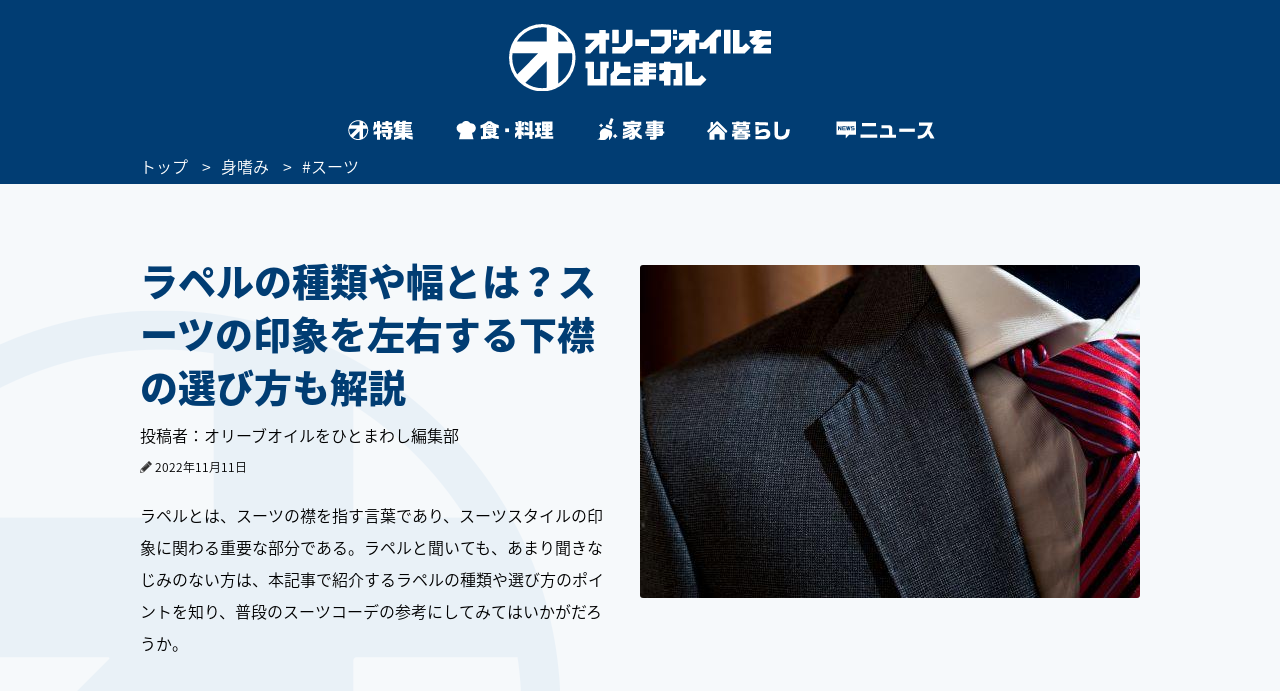

--- FILE ---
content_type: text/html
request_url: https://www.olive-hitomawashi.com/selfcare/2022/11/post-4262.html
body_size: 19102
content:
<!DOCTYPE HTML>
<html lang="ja" class="loading">
<head>
<meta charset="utf-8">
<meta http-equiv="X-UA-Compatible" content="IE=edge">
<title>ラペルの種類や幅とは？スーツの印象を左右する下襟の選び方も解説 | 身嗜み | オリーブオイルをひとまわし</title>
<meta name="description" content="ラペルとは、スーツの襟を指す言葉であり、スーツスタイルの印象に関わる重要な部分である。ラペルと聞いても、あまり聞きなじみのない方は、本記事で紹介するラペルの種類や選び方のポイントを知り、普段のスーツコーデの参考にしてみてはいかがだろうか。">
<meta name="keywords" content="">
<meta name="thumbnail" content="https://www.olive-hitomawashi.com/selfcare/assets_c/2022/09/AdobeStock_162252970-thumb-500xauto-431761.jpeg">

<meta name="viewport" content="width=device-width, initial-scale=1.0">
<style>img{max-width:100%;height:auto;}</style>

<!-- Google Tag Manager -->
<script>(function(w,d,s,l,i){w[l]=w[l]||[];w[l].push({'gtm.start':
new Date().getTime(),event:'gtm.js'});var f=d.getElementsByTagName(s)[0],
j=d.createElement(s),dl=l!='dataLayer'?'&l='+l:'';j.async=true;j.src=
'https://www.googletagmanager.com/gtm.js?id='+i+dl;f.parentNode.insertBefore(j,f);
})(window,document,'script','dataLayer','GTM-T758B7');</script>
<!-- End Google Tag Manager -->



<!-- Adomik randomizer for ad call key value targeting -->
<script type='text/javascript'>
  window.Adomik = window.Adomik || {};
  Adomik.randomAdGroup = function() {
    var rand = Math.random();
    switch (false) {
      case !(rand < 0.09): return "ad_ex" + (Math.floor(200 * rand));
      case !(rand < 0.10): return "ad_bc";
      default: return "ad_opt";
    }
  };
</script>






<!-- GL adsense -->
<script async src="https://pagead2.googlesyndication.com/pagead/js/adsbygoogle.js?client=ca-pub-3596849701735642"
     crossorigin="anonymous"></script>
<!-- End GL adsense -->



<script type="application/javascript" src="//anymind360.com/js/4713/ats.js"></script>



<script async='async' src='https://securepubads.g.doubleclick.net/tag/js/gpt.js'></script>
<script type="text/javascript">
  window.googletag = window.googletag || {cmd: []};
</script>


<script type="text/javascript">
  googletag.cmd.push(function() {
    //SPとPCでタグを出し分け
    var ua  = navigator.userAgent;
    if(ua.indexOf('Olive-App premium / 1.0.0') >= 0) { //アプリプレミアム限定記事：広告表示なし
    } if(ua.indexOf('Olive-App / 1.0.0') >= 0 || ua.indexOf('iPhone') > 0 || ua.indexOf('iPod') > 0 || ua.indexOf('Android') > 0 && ua.indexOf('Mobile') > 0){
      googletag.defineSlot('/83555300,42108352/generallink/olive-hitomawashi/JP_OH_SP_article_inarticle', [[1, 1], [320, 180], 'fluid', [336, 280], [300, 250]], 'JP_OH_SP_article_inarticle').addService(googletag.pubads());
      googletag.defineSlot('/83555300,42108352/generallink/olive-hitomawashi/JP_OH_SP_article_inarticle_7th', [[300, 250], [336, 280], 'fluid', [1, 1], [320, 180]], 'JP_OH_SP_article_inarticle_7th').addService(googletag.pubads());
      googletag.defineSlot('/83555300,42108352/generallink/olive-hitomawashi/JP_OH_SP_article_inarticle_3rd', [[336, 280], 'fluid', [1, 1], [320, 180], [300, 250]], 'JP_OH_SP_article_inarticle_3rd').addService(googletag.pubads());
      googletag.defineSlot('/83555300,42108352/generallink/olive-hitomawashi/JP_OH_SP_article_inarticle_4th', [[336, 280], [1, 1], [300, 250], [320, 180], 'fluid'], 'JP_OH_SP_article_inarticle_4th').addService(googletag.pubads());
      googletag.defineSlot('/83555300,42108352/generallink/olive-hitomawashi/JP_OH_SP_article_inarticle_5th', [[1, 1], [300, 250], [320, 180], 'fluid', [336, 280]], 'JP_OH_SP_article_inarticle_5th').addService(googletag.pubads());
      googletag.defineSlot('/83555300,42108352/generallink/olive-hitomawashi/JP_OH_SP_article_inarticle_6th', [[300, 250], 'fluid', [336, 280], [1, 1], [320, 180]], 'JP_OH_SP_article_inarticle_6th').addService(googletag.pubads());
      googletag.defineSlot('/83555300,42108352/generallink/olive-hitomawashi/JP_OH_SP_article_inarticle_2nd', [[1, 1], [320, 180], 'fluid', [300, 250], [336, 280]], 'JP_OH_SP_article_inarticle_2nd').addService(googletag.pubads());
      googletag.defineSlot('/83555300,42108352/generallink/olive-hitomawashi/JP_OH_SP_all_footeroverlay', [[1, 1], 'fluid', [320, 100], [320, 50]], 'JP_OH_SP_all_footeroverlay').addService(googletag.pubads());
    } else {
      googletag.defineSlot('/83555300,42108352/generallink/olive-hitomawashi/JP_OH_PC_article_top', [[1, 1], [728, 90], 'fluid'], 'JP_OH_PC_article_top').addService(googletag.pubads());
      googletag.defineSlot('/83555300,42108352/generallink/olive-hitomawashi/JP_OH_PC_article_inarticleright', [[300, 250], [1, 1], [320, 180], 'fluid', [336, 280]], 'JP_OH_PC_article_inarticleright').addService(googletag.pubads());
      googletag.defineSlot('/83555300,42108352/generallink/olive-hitomawashi/JP_OH_PC_article_inarticleleft', [[1, 1], [320, 180], 'fluid', [336, 280], [300, 250]], 'JP_OH_PC_article_inarticleleft').addService(googletag.pubads());
      googletag.defineSlot('/83555300,42108352/generallink/olive-hitomawashi/JP_OH_PC_article_inarticleleft_2nd', [[336, 280], [1, 1], [300, 250], [320, 180], 'fluid'], 'JP_OH_PC_article_inarticleleft_2nd').addService(googletag.pubads());
      googletag.defineSlot('/83555300,42108352/generallink/olive-hitomawashi/JP_OH_PC_article_inarticleright_2nd', [[336, 280], [1, 1], [320, 180], 'fluid', [300, 250]], 'JP_OH_PC_article_inarticleright_2nd').addService(googletag.pubads());
      googletag.defineSlot('/83555300,42108352/generallink/olive-hitomawashi/JP_OH_PC_article_inarticleleft_3rd', [[300, 250], [336, 280], [320, 180], 'fluid', [1, 1]], 'JP_OH_PC_article_inarticleleft_3rd').addService(googletag.pubads());
      googletag.defineSlot('/83555300,42108352/generallink/olive-hitomawashi/JP_OH_PC_article_inarticleright_3rd', [[300, 250], [336, 280], [1, 1], [320, 180], 'fluid'], 'JP_OH_PC_article_inarticleright_3rd').addService(googletag.pubads());
      googletag.defineSlot('/83555300,42108352/generallink/olive-hitomawashi/JP_OH_PC_article_inarticleleft_4th', [[336, 280], [1, 1], [300, 250], [320, 180], 'fluid'], 'JP_OH_PC_article_inarticleleft_4th').addService(googletag.pubads());
      googletag.defineSlot('/83555300,42108352/generallink/olive-hitomawashi/JP_OH_PC_article_inarticleright_4th', [[300, 250], [336, 280], 'fluid', [1, 1], [320, 180]], 'JP_OH_PC_article_inarticleright_4th').addService(googletag.pubads());
      googletag.defineSlot('/83555300,42108352/generallink/olive-hitomawashi/JP_OH_PC_article_inarticleleft_5th', [[1, 1], [320, 180], [336, 280], [300, 250], 'fluid'], 'JP_OH_PC_article_inarticleleft_5th').addService(googletag.pubads());
      googletag.defineSlot('/83555300,42108352/generallink/olive-hitomawashi/JP_OH_PC_article_inarticleright_5th', [[320, 180], [1, 1], 'fluid', [300, 250], [336, 280]], 'JP_OH_PC_article_inarticleright_5th').addService(googletag.pubads());
      googletag.defineSlot('/83555300,42108352/generallink/olive-hitomawashi/JP_OH_PC_article_middle', [[1, 1], [300, 250], 'fluid', [336, 280], [320, 180]], 'JP_OH_PC_article_middle').addService(googletag.pubads());
      googletag.defineSlot('/83555300,42108352/generallink/olive-hitomawashi/JP_OH_PC_all_footer_overlay', [[970, 250], [728, 90], 'fluid', [1, 1]], 'JP_OH_PC_all_footer_overlay').addService(googletag.pubads());
    }
    
    googletag.pubads().enableSingleRequest();
    googletag.enableServices();
  });
</script>



<script src="https://yads.c.yimg.jp/js/ytag.js"></script>


<script async type="text/javascript" src="//asset.fwcdn2.com/js/embed-feed.js"></script>
<script async type="text/javascript" src="//asset.fwpub1.com/js/embed-feed.js"></script>
<script async src='//asset.fwcdn2.com/js/storyblock.js'></script>






  <style type="text/css">.bl_content{margin:0 auto;width:1000px;background-color:#fff}.bl_content h2{margin-bottom:13px;color:#013d73;font-size:3.8rem;font-size:38px;font-weight:900;line-height:1.42}.breadcrumbs_area{background-color:#013d73;height:30px;width:100%;position:relative}.breadcrumbs ol{display:flex;margin:0 auto;color:#fff;font-size:16px;list-style-type:none;width:1000px}.breadcrumbs li::after{content:'>';padding:0 10px}.breadcrumbs li:last-child::after{display:none}.breadcrumbs li:nth-child(n+3)::after{display:none}.breadcrumbs a{color:#fff}.bl_content_topBoxR{margin:0 auto;width:1000px;padding:70px 0 20px}.bl_content_topBoxR .bl_content_photoBox{margin:11px 0 0 30px;float:right}.bl_content_topBoxR .bl_content_photoBox img{border-radius:3px}.bl_content_topBoxR .bl_content_textBox h1{margin-bottom:13px;color:#013d73;font-size:3.8rem;font-size:38px;font-weight:900;line-height:1.42}.bl_content_topBoxR .bl_content_textBox p{margin-bottom:20px;color:#000;font-size:1.6rem;font-size:16px;line-height:2;font-weight:500;word-break:break-all}.bl_imgBoxR{padding:0 5px}.bl_articles h3 span{font-size:38px;font-weight:900}.bl_articles .recommend_wrap .recommend_wrap_shadow{position:absolute;left:0;bottom:0;height:450px;width:100%;background:url("../images/img_fadeout_shadow.png") repeat-x left bottom}@media screen and (max-width:750px){#main.detail{margin-top:0px}.ly_main{padding-bottom:35px}.bl_content{margin:0 20px;width:auto}.bl_content h2{margin-bottom:10px;font-size:2.9rem;font-size:29px;line-height:41px;position:relative;z-index:2}.breadcrumbs_area{background-color:#013d73;height:20px;width:100vw;vertical-align:middle;display:flex;align-items:center;overflow-x:scroll}.breadcrumbs ol{display:-webkit-box;margin:0 20px;color:#fff;font-size:100%;list-style-type:none;width:initial}.breadcrumbs li::after{content:'>';padding:0 5px}.breadcrumbs a{color:#fff}.bl_content_topBoxR{margin:0 20px 0;width:auto;padding:0}.bl_content_topBoxR .bl_content_photoBox{margin:0 0px 8px;float:none;width:100vw;position:relative;left:50%;transform:translateX(-50%)}.bl_content_topBoxR .bl_content_photoBox img{width:100%;border-radius:0px}.bl_content_topBoxR .bl_content_textBox h1{margin-bottom:10px;font-size:2.9rem;font-size:29px;line-height:41px}.bl_content_topBoxR .bl_content_textBox p{margin-bottom:13px;font-size:1.5rem;font-size:15px;line-height:28px}.bl_imgBoxR{padding:0;position:relative;z-index:0}.bl_articles h3 span{font-size:25px}.bl_articles .recommend_wrap .recommend_wrap_shadow{height:0;padding-top:61.3333%;background-size:auto 100%;background-position:left top}}.jc-icon__pencil{display:flex}.jc-icon__pencil img{width:12px;height:12px;margin-top:6px;margin-right:3px}@media screen and (max-width:767px){.jc-icon__pencil img{margin-top:8px}}@charset "UTF-8";a:link,a:visited{color:#013d73;text-decoration:none}@font-face{font-family:'Noto Sans Japanese';font-style:normal;font-weight:500;src:url(//fonts.gstatic.com/ea/notosansjapanese/v6/NotoSansJP-DemiLight.woff2) format("woff2"),url(//fonts.gstatic.com/ea/notosansjapanese/v6/NotoSansJP-DemiLight.woff) format("woff"),url(//fonts.gstatic.com/ea/notosansjapanese/v6/NotoSansJP-DemiLight.otf) format("opentype");font-display:swap}@font-face{font-family:'Noto Sans Japanese';font-style:normal;font-weight:900;src:url(//fonts.gstatic.com/ea/notosansjapanese/v6/NotoSansJP-Black.woff2) format("woff2"),url(//fonts.gstatic.com/ea/notosansjapanese/v6/NotoSansJP-Black.woff) format("woff"),url(//fonts.gstatic.com/ea/notosansjapanese/v6/NotoSansJP-Black.otf) format("opentype");font-display:swap}html{-webkit-text-size-adjust:none;font-size:62.5%;background-color:#f6f9fb;height:100%;min-width:1000px}*{-moz-box-sizing:border-box;-webkit-box-sizing:border-box;box-sizing:border-box}*:before,*:after{-moz-box-sizing:border-box;-webkit-box-sizing:border-box;box-sizing:border-box}body{background:url(../images/bg_logo.png) no-repeat left bottom;background-attachment:fixed;font-size:12px;font-size:1.2rem;min-height:100%;font-family:'Noto Sans Japanese',sans-serif;color:#013d73;-webkit-font-smoothing:antialiased;-moz-osx-font-smoothing:grayscale}.wrapper{position:relative;min-height:100%;min-width:1000px;padding-bottom:43px}img{max-width:100%;height:auto;width:auto;vertical-align:top;display:block}input,button{margin:0;padding:0;background:none;border:none;border-radius:0;outline:none;-webkit-appearance:none;-moz-appearance:none;appearance:none}.cFix:after{content:"";clear:both;display:block}.pcBlock{display:block}.spBlock{display:none}#Gnav_over{display:none;position:fixed;top:0;left:0;z-index:200;width:100%;height:100%;background:rgba(1,61,115,1)}#Following{display:none}#Landscape_modal{display:none}@keyframes cut-out{from{transform:scale(1,1)}to{transform:scale(1.01,1.01)}}.ly_head_wrap{opacity:0}.ly_head{width:100%;background:#013d73;min-width:1000px}.ly_head .ly_head_inner{min-width:1000px;height:110px;margin:0 auto;padding:30px 0 0 0;position:relative}.ly_head .ly_head_inner .head_logo{margin:0 auto;width:262px;display:block;position:absolute;top:24px;left:0;right:0;bottom:0;z-index:90}.ly_head .ly_head_inner .bl_headNav{height:100%;overflow:hidden}.ly_head .ly_head_inner .bl_headNav .bl_headNav_search{position:relative;overflow:hidden;height:100%}.ly_head .ly_head_inner .bl_headNav .bl_headNav_search .searchBlockLaunch_wrap{position:absolute;top:10px;right:27px}.ly_head .ly_head_inner .bl_headNav .bl_headNav_search .searchBlockLaunch_wrap img{width:28px;height:28px}.ly_head .ly_head_inner .bl_headNav .bl_headNav_search .searchBlock_wrap{display:none;position:absolute;z-index:10;left:50%;width:997px;margin:0 auto;margin-left:-498px}.ly_head .ly_head_inner .bl_headNav .bl_headNav_search .searchBlock_wrap .searchBlockInput_wrap .searchBlockInput_innerWrap{margin-bottom:10px;border-radius:24px;background:#fff;overflow:hidden;animation:cut-out .2s ease-in-out 0s forwards}.ly_head .ly_head_inner .bl_headNav .bl_headNav_search .searchBlock_wrap .searchBlockInput_wrap .searchBlockInput{display:table;width:997px;height:50px;margin:0 auto}.ly_head .ly_head_inner .bl_headNav .bl_headNav_search .searchBlock_wrap .searchBlockInput_wrap .searchBlockInput .searchBlockInput_innner_left{display:table-cell;float:none;width:44px;height:100%;padding-left:16px;vertical-align:middle}.ly_head .ly_head_inner .bl_headNav .bl_headNav_search .searchBlock_wrap .searchBlockInput_wrap .searchBlockInput .searchBlockInput_innner_left img{display:inline}.ly_head .ly_head_inner .bl_headNav .bl_headNav_search .searchBlock_wrap .searchBlockInput_wrap .searchBlockInput .searchBlockInput_innner_center{display:table-cell;height:100%;padding:0 12px;vertical-align:middle}.ly_head .ly_head_inner .bl_headNav .bl_headNav_search .searchBlock_wrap .searchBlockInput_wrap .searchBlockInput .searchBlockInput_innner_center .bl_searchBlock_inputTxt{font-size:18px;font-weight:900;width:100%}.ly_head .ly_head_inner .bl_headNav .bl_headNav_search .searchBlock_wrap .searchBlockInput_wrap .searchBlockInput .searchBlockInput_innner_center .bl_searchBlock_inputTxt::-webkit-input-placeholder{color:#b2c4d5;line-height:1.35}.ly_head .ly_head_inner .bl_headNav .bl_headNav_search .searchBlock_wrap .searchBlockInput_wrap .searchBlockInput .searchBlockInput_innner_center .bl_searchBlock_inputTxt:-ms-input-placeholder{color:#b2c4d5;line-height:1.35}.ly_head .ly_head_inner .bl_headNav .bl_headNav_search .searchBlock_wrap .searchBlockInput_wrap .searchBlockInput .searchBlockInput_innner_center .bl_searchBlock_inputTxt::-moz-placeholder{color:#b2c4d5;line-height:1.35}.ly_head .ly_head_inner .bl_headNav .bl_headNav_search .searchBlock_wrap .searchBlockInput_wrap .searchBlockInput .searchBlockInput_innner_center .bl_searchBlock_inputTxt::-ms-clear{visibility:hidden}.ly_head .ly_head_inner .bl_headNav .bl_headNav_search .searchBlock_wrap .searchBlockInput_wrap .searchBlockInput .searchBlockInput_innner_right{display:table-cell;width:42px;vertical-align:middle}.ly_head .ly_head_inner .bl_headNav .bl_headNav_search .searchBlock_wrap .searchBlockInput_wrap .searchBlockInput .searchBlockInput_innner_right .search_close_btn{display:block;height:28px;vertical-align:middle;float:left}.ly_head .ly_head_inner .bl_headNav .bl_headNav_search .searchBlock_wrap .searchBlockInput_wrap .searchBlockInput .searchBlockInput_innner_right .search_close_btn img{display:inline}.ly_head .ly_head_inner .bl_headNav .bl_headNav_search .searchBlock_wrap .searchBlockInput_wrap .searchBlockInput .searchBlockInput_innner_right .search_cancel_btn{font-size:12px;display:none;color:#013d73;float:left}.ly_head .ly_head_inner .bl_headNav .bl_headNav_search .searchBlock_wrap .searchBlockInput_wrap .searchBlockInput_suggest{display:none;margin-left:56px;padding-bottom:20px}.ly_head .ly_head_inner .bl_headNav .bl_headNav_search .searchBlock_wrap .searchBlockInput_wrap .searchBlockInput_suggest li{line-height:2.4}.ly_head .ly_head_inner .bl_headNav .bl_headNav_search .searchBlock_wrap .searchBlockInput_wrap .searchBlockInput_suggest li a{font-size:18px;font-weight:900;color:#b2c4d5}.ly_head .ly_head_inner .bl_headNav .bl_headNav_search .searchBlock_wrap .searchBlockInput_wrap .searchBlockInput_suggest li a .match_text{color:#013d73}.ly_head .ly_head_inner .bl_headNav .bl_headNav_search .searchBlock_wrap .searchBlockInput_tags{display:none;padding:28px 56px;border-radius:24px;background:#fff}.ly_head .ly_head_inner .bl_headNav .bl_headNav_search .searchBlock_wrap .searchBlockInput_tags .searchBlockInput_tags_title{font-size:14px;color:#000}.ly_head .ly_head_inner .bl_headNav .bl_headNav_search .searchBlock_wrap .searchBlockInput_tags .searchBlockInput_tags_list{height:390px;overflow-y:auto}.ly_head .ly_head_inner .bl_headNav .bl_headNav_search .searchBlock_wrap .searchBlockInput_tags .searchBlockInput_tags_list li{font-size:18px;font-weight:900;line-height:2.2;color:#013d73}.bl_navLinks{display:none;position:relative;z-index:1000}.close{display:none}.ly_gnav{width:100%;background:#013d73;min-width:1000px}.ly_gnav .ly_gnav_inner{text-align:center;margin:0 auto;width:1000px}.ly_gnav .ly_gnav_inner .bl_back{margin-left:30px;position:absolute;top:0;left:0;z-index:100}.ly_gnav .ly_gnav_inner .bl_gnavBlock{display:-webkit-flex;display:flex;-webkit-justify-content:center;justify-content:center;padding-bottom:0}.ly_gnav .ly_gnav_inner .bl_gnavBlock .bl_gnavBlock_list{margin-right:15px}.ly_gnav .ly_gnav_inner .bl_gnavBlock .bl_gnavBlock_list a img{opacity:0;border-radius:12px}.ly_gnav .ly_gnav_inner .bl_gnavBlock .bl_gnavBlock_list.nav_11 a{width:95px;height:40px;background:url('/common/images/pc_gnav_tokushu_off.svg') no-repeat left top;background-position:0px 0px;background-size:95px 40px}.ly_gnav .ly_gnav_inner .bl_gnavBlock .bl_gnavBlock_list.nav_11 a img{width:95px;height:40px}.ly_gnav .ly_gnav_inner .bl_gnavBlock .bl_gnavBlock_list.nav_12 a{width:125px;height:40px;background:url('/common/images/pc_gnav_shoku_off.svg') no-repeat left top;background-position:0px 0px;background-size:125px 40px}.ly_gnav .ly_gnav_inner .bl_gnavBlock .bl_gnavBlock_list.nav_12 a img{width:125px;height:40px}.ly_gnav .ly_gnav_inner .bl_gnavBlock .bl_gnavBlock_list.nav_13 a{width:95px;height:40px;background:url('/common/images/pc_gnav_kaji_off_v2.svg') no-repeat left top;background-position:0px 0px;background-size:95px 40px}.ly_gnav .ly_gnav_inner .bl_gnavBlock .bl_gnavBlock_list.nav_13 a img{width:95px;height:40px}.ly_gnav .ly_gnav_inner .bl_gnavBlock .bl_gnavBlock_list.nav_14 a{width:115px;height:40px;background:url('/common/images/pc_gnav_kurashi_off_v2.svg') no-repeat left top;background-position:0px 0px;background-size:115px 40px}.ly_gnav .ly_gnav_inner .bl_gnavBlock .bl_gnavBlock_list.nav_14 a img{width:115px;height:40px}.ly_gnav .ly_gnav_inner .bl_gnavBlock .bl_gnavBlock_list.nav_15 a{width:125px;height:40px;background:url('/common/images/pc_gnav_news_off.svg') no-repeat left top;background-position:0px 0px;background-size:125px 40px}.ly_gnav .ly_gnav_inner .bl_gnavBlock .bl_gnavBlock_list.nav_15 a img{width:125px;height:40px}.ly_gnav .ly_gnav_inner .bl_gnavBlock .bl_gnavBlock_list:last-child{margin-right:0}.ly_gnav .ly_gnav_inner .bl_gnavBlock .bl_gnavBlock_list.current a img{opacity:1}.ly_gnav .ly_gnav_inner .bl_gnavBlock .bl_gnavBlock_list .el_navIcon{position:relative;display:inline-block}.ly_main{width:100%;clear:both;overflow:hidden;opacity:0}.ly_main .ly_main_inner{min-width:1000px;width:100%;max-width:1340px;margin:0 auto}.bl_pageTopBtn{text-align:center;padding:42px 0}.bl_pageTopBtn a{display:inline-block}.el_followSearchBtn{display:none;position:fixed;right:0;top:158px;z-index:10}.ly_foot{width:100%;background:#fff;bottom:0}.ly_foot .ly_foot_inner{padding:10px 0;width:1000px;margin:32px auto 0;font-size:14px}.ly_foot .ly_foot_inner .bl_copy{-webkit-flex:1;flex:1;font-weight:500}.sns_list{display:flex;justify-content:space-between}#Gnav_over{display:none}@media screen and (min-width:1000px){.ly_foot .ly_foot_inner .bl_copy{margin-left:30px}}@media screen and (min-width:751px){.head_wrap_inner{background:#013d73}.ly_gnav .ly_gnav_inner{overflow:visible}.ly_gnav .ly_gnav_inner .bl_gnavBlock{transform:none!important}.ly_gnav .ly_gnav_inner .bl_gnavBlock .bl_gnavBlock_list{width:auto!important}#Following .ly_gnav .ly_gnav_inner{width:auto}}@media screen and (max-width:750px){html{background-color:#fff;min-width:100%;height:auto}body{background:none;min-width:320px;overflow:scroll;height:auto;padding-top:100px;margin-top:-100px}.spBlock{display:block}.pcBlock{display:none!important}.wrapper{min-height:0;min-width:100%;max-width:100%;padding-bottom:0}#Following{display:none!important}#Landscape_modal{display:none;position:fixed;top:0;left:0;z-index:310}.ly_head_wrap{position:sticky;position:-webkit-sticky;top:0;left:0;z-index:300;width:100%}.ly_head{width:100%;min-width:100%}.ly_head .ly_head_inner{min-width:100%;padding:0 5%;height:auto}.ly_head .ly_head_inner .head_logo{margin:0 auto;width:32%;display:block;position:absolute;top:15%;z-index:50}.ly_head .ly_head_inner .head_logo img{width:100%;margin:0 auto}.ly_head .ly_head_inner .spmenu{float:left;width:14.814%;z-index:9999;position:relative}.ly_head .ly_head_inner .spmenu img{width:67%;margin-bottom:25%;padding-top:25%;padding-left:23%}.ly_head .ly_head_inner .bl_headNav{width:100%;position:absolute;left:0;top:0}.ly_head .ly_head_inner .bl_headNav .bl_headNav_search .searchBlockLaunch_wrap{top:28%;right:7.3333%}.ly_head .ly_head_inner .bl_headNav .bl_headNav_search .searchBlockLaunch_wrap img{width:20px;height:20px}.ly_head .ly_head_inner .bl_headNav .bl_headNav_search .searchBlock_wrap{left:0;width:97%;height:76.4617%;margin:5px 1.5% 0 1.5%}.ly_head .ly_head_inner .bl_headNav .bl_headNav_search .searchBlock_wrap .searchBlockInput_wrap .searchBlockInput{height:33px}.ly_head .ly_head_inner .bl_headNav .bl_headNav_search .searchBlock_wrap .searchBlockInput_wrap .searchBlockInput_innerWrap{margin-bottom:5px;border-radius:20px}.ly_head .ly_head_inner .bl_headNav .bl_headNav_search .searchBlock_wrap .searchBlockInput_wrap .searchBlockInput_innerWrap .searchBlockInput{width:100%;height:40px}.ly_head .ly_head_inner .bl_headNav .bl_headNav_search .searchBlock_wrap .searchBlockInput_wrap .searchBlockInput_innerWrap .searchBlockInput .searchBlockInput_innner_left{width:34px;padding-left:8px}.ly_head .ly_head_inner .bl_headNav .bl_headNav_search .searchBlock_wrap .searchBlockInput_wrap .searchBlockInput_innerWrap .searchBlockInput .searchBlockInput_innner_center{padding:0 8px}.ly_head .ly_head_inner .bl_headNav .bl_headNav_search .searchBlock_wrap .searchBlockInput_wrap .searchBlockInput_innerWrap .searchBlockInput .searchBlockInput_innner_center .bl_searchBlock_inputTxt{font-size:19px}.ly_head .ly_head_inner .bl_headNav .bl_headNav_search .searchBlock_wrap .searchBlockInput_wrap .searchBlockInput_innerWrap .searchBlockInput .searchBlockInput_innner_right{width:34px}.ly_head .ly_head_inner .bl_headNav .bl_headNav_search .searchBlock_wrap .searchBlockInput_wrap .searchBlockInput_suggest{margin-left:40px;padding-bottom:15px}.ly_head .ly_head_inner .bl_headNav .bl_headNav_search .searchBlock_wrap .searchBlockInput_tags{height:91.1764%;border-radius:20px}.ly_head .ly_head_inner .bl_headNav .bl_headNav_search .searchBlock_wrap .searchBlockInput_tags .searchBlockInput_tags_list{height:95.1219%;overflow-y:auto}.bl_navLinks{padding:0px 0 0}.bl_navLinks .bl_menuBlock{display:block}.bl_navLinks .bl_menuBlock .bl_menuBlock_nav{display:block;height:80vh}.bl_navLinks .bl_menuBlock .bl_menuBlock_nav li{margin-right:0;padding:12px 7% 12px 7%}.bl_navLinks .bl_menuBlock .bl_menuBlock_nav li a{display:block;color:#fff}.bl_navLinks .bl_menuBlock .bl_menuBlock_nav li:first-child{border-top:1px solid #fff}.bl_navLinks .bl_menuBlock .bl_menuBlock_nav .bl_menuBlock_nav_list{float:left;width:100%}.bl_navLinks .bl_menuBlock .bl_menuBlock_nav .bl_menuBlock_nav_list:nth-child(-n+2) dd:nth-child(even){float:left;width:50%;padding:8px 10% 8px 4%;background-image:url(/common/images/sp_rightarrow_white.png);background-repeat:no-repeat;background-position:left 90% center;background-size:9px;border-bottom:1px solid #7294B8}.bl_navLinks .bl_menuBlock .bl_menuBlock_nav .bl_menuBlock_nav_list:nth-child(-n+2) dd:nth-child(odd){float:left;width:50%;padding:8px 4%;background-image:url(/common/images/sp_rightarrow_white.png);background-repeat:no-repeat;background-position:left 90% center;background-size:9px;border-bottom:1px solid #7294B8}.bl_navLinks .bl_menuBlock .bl_menuBlock_nav .bl_menuBlock_nav_list:nth-child(3) dd{padding:8px 4%;background-image:url(/common/images/sp_rightarrow_white.png);background-repeat:no-repeat;background-position:left 95% center;background-size:9px;border-bottom:1px solid #7294B8}.ly_gnav{width:100%;background:#013d73;min-width:100%}.ly_gnav .ly_gnav_inner{text-align:center;margin:0 auto;width:100%}.ly_gnav .ly_gnav_inner .bl_gnavBlock{padding:0 0 2px 0;width:100%;-webkit-justify-content:center;justify-content:center}.ly_gnav .ly_gnav_inner .bl_gnavBlock .bl_gnavBlock_list{margin-right:0}.ly_gnav .ly_gnav_inner .bl_gnavBlock .bl_gnavBlock_list.nav_11{width:65px}.ly_gnav .ly_gnav_inner .bl_gnavBlock .bl_gnavBlock_list.nav_12{width:65px}.ly_gnav .ly_gnav_inner .bl_gnavBlock .bl_gnavBlock_list.nav_13{width:65px}.ly_gnav .ly_gnav_inner .bl_gnavBlock .bl_gnavBlock_list.nav_14{width:65px}.ly_gnav .ly_gnav_inner .bl_gnavBlock .bl_gnavBlock_list.nav_15{width:65px}.ly_gnav .swiper-slide{text-align:center;min-height:35px;display:-webkit-box;display:-ms-flexbox;display:-webkit-flex;display:flex;-webkit-box-pack:center;-ms-flex-pack:center;-webkit-justify-content:center;justify-content:center;-webkit-box-align:center;-ms-flex-align:center;-webkit-align-items:center;align-items:center}.ly_gnav .ly_gnav_inner .bl_gnavBlock .bl_gnavBlock_list.nav_11 a{width:60px;height:50px;background:url('/common/images/sp_gnav_tokushu_off.svg') no-repeat left top;background-position:0px 0px;background-size:60px 50px}.ly_gnav .ly_gnav_inner .bl_gnavBlock .bl_gnavBlock_list.nav_11 a img{width:60px;height:50px;margin-top:0px}.ly_gnav .ly_gnav_inner .bl_gnavBlock .bl_gnavBlock_list.nav_12 a{width:60px;height:50px;background:url('/common/images/sp_gnav_shoku_off.svg') no-repeat left top;background-position:0px 0px;background-size:60px 50px}.ly_gnav .ly_gnav_inner .bl_gnavBlock .bl_gnavBlock_list.nav_12 a img{width:60px;height:50px;margin-top:0px}.ly_gnav .ly_gnav_inner .bl_gnavBlock .bl_gnavBlock_list.nav_13 a{width:60px;height:50px;background:url('/common/images/sp_gnav_kaji_off_v2.svg') no-repeat left top;background-position:0px 0px;background-size:60px 50px}.ly_gnav .ly_gnav_inner .bl_gnavBlock .bl_gnavBlock_list.nav_13 a img{width:60px;height:50px;margin-top:0px}.ly_gnav .ly_gnav_inner .bl_gnavBlock .bl_gnavBlock_list.nav_14 a{width:60px;height:50px;background:url('/common/images/sp_gnav_kurashi_off_v2.svg') no-repeat left top;background-position:0px 0px;background-size:60px 50px}.ly_gnav .ly_gnav_inner .bl_gnavBlock .bl_gnavBlock_list.nav_14 a img{width:60px;height:50px;margin-top:0px}.ly_gnav .ly_gnav_inner .bl_gnavBlock .bl_gnavBlock_list.nav_15 a{width:60px;height:50px;background:url('/common/images/sp_gnav_news_off.svg') no-repeat left top;background-position:0px 0px;background-size:60px 50px}.ly_gnav .ly_gnav_inner .bl_gnavBlock .bl_gnavBlock_list.nav_15 a img{width:60px;height:50px;margin-top:0px}.ly_main{width:100%}.ly_main .ly_main_inner{min-width:100%;width:100%}.bl_pageTopBtn{position:static!important;float:none;text-align:center;margin:0 auto;display:block;padding:40px 0 40px}.entry .bl_pageTopBtn{padding:25px 0 25px}.el_followSearchBtn{display:none!important;position:fixed;right:0;top:158px}.ly_foot{width:100%;background:#013D73;position:static}.ly_foot .ly_foot_inner{padding:32px 0;min-width:100%;width:100%;margin:0 auto;display:block}.ly_foot .ly_foot_inner .bl_spFootercopy .bl_copy{width:100%;margin:0 auto;display:block;text-align:center;font-weight:500}.ly_foot_inner{color:white}.sns_list{display:flex;justify-content:space-between;width:80%;text-align:center;margin:30px auto 12px auto;font-size:14px}.bl_spFooter_menu{padding:0 7% 12px 7%}.bl_spFooter_menu ul{font-size:16px;color:white}.bl_spFooter_menu ul li a{color:white;font-size:14px}.bl_spFooter_menu_list{padding:12px 7% 12px 7%;background-image:url(/common/images/sp_rightarrow_white.png);background-repeat:no-repeat;background-position:left 95% center;background-size:9px;border-bottom:1px solid #7294B8}.foot_logo{margin:0 auto;width:70%;display:block}.foot_logo img{width:48%;margin:0 auto}.sns_list li{width:45px;height:45px;background-color:white;background-size:45px 45px;border-radius:50%;background-repeat:no-repeat}.sns_list li:nth-child(1){padding:8px}.sns_list li:nth-child(2){padding:5px}.sns_list li:nth-child(3){padding:6px}.sns_list li:nth-child(4){padding:7px}.sns_list li:nth-child(5){padding:9px 5px}}@media screen and (min-width:750px){.ly_main{padding-top:0!important}}.ranking_contents{display:none}</style>


<link rel="icon" href="/dlc.ico" sizes="133x133">
<link rel="apple-touch-icon" href="/common/images/olihito-home.png" sizes="192x192">
<!-- ::: CSS JS ::: -->
<link rel="stylesheet" href="/common/css/minireset.css">
<link rel="stylesheet" href="/common/css/swiper.min.css">
<link rel="stylesheet" href="/common/css/layout.css">

  <link rel="stylesheet" href="/common/css/detail.css">
  <link rel="stylesheet" href="/common/css/parts.css">
  <link rel="stylesheet" href="/common/js/fancybox/jquery.fancybox.css">
  
  
    <link rel="stylesheet" href="/common/css/detail.css" media="print" onload="this.media='all'">
    <link rel="stylesheet" href="/common/css/parts.css" media="print" onload="this.media='all'">
    <link rel="stylesheet" href="/common/js/fancybox/jquery.fancybox.css" media="print" onload="this.media='all'">
    <link rel="stylesheet" href="/common/css/index.css" media="print" onload="this.media='all'">
  



<script type="text/javascript" language="javascript">
    var vc_pid = "886872656";
</script><script type="text/javascript" src="//aml.valuecommerce.com/vcdal.js" async></script>







<link rel="stylesheet" href="/common/css/hotfix.css">


  <link rel="stylesheet" href="/common/css/hotfix.css" media="print" onload="this.media='all'">
  <link rel="stylesheet" href="/common/css/index_layouts.css" media="print" onload="this.media='all'">


<script src="/common/js/viewport.js"></script>


  
    <link rel="canonical" href="https://www.olive-hitomawashi.com/selfcare/2022/11/post-4262.html" />
  



  <!-- 以下レコメンド用タグ -->
  <meta name="cXenseParse:dlc-olive-thumb" content="https://www.olive-hitomawashi.com/selfcare/assets_c/2022/09/AdobeStock_162252970-thumb-500xauto-431761.jpeg">

  
    <meta name="cXenseParse:dlc-olive-category" content="身嗜み">
  
  
  <meta name="cXenseParse:recs:publishtime" content="2022-11-11T12:00:00+09:00">
  <!-- レコメンド用タグここまで -->




<script src="/common/js/jquery-3.1.1.min.js"></script>

<!--objedt-fit（IE対策）-->
<script src="https://cdnjs.cloudflare.com/ajax/libs/object-fit-images/3.2.3/ofi.js" defer></script>


	<script type="application/ld+json">
{
  "@context": "https://schema.org/",
  "@type": "Article",
  "headline": "ラペルの種類や幅とは？スーツの印象を左右する下襟の選び方も解説 | 身嗜み | オリーブオイルをひとまわし",
  "author" : {
    "@type": "Person",
    "name": "オリーブオイルをひとまわし編集部"
  },
  "publisher" : {
    "@type": "Organization",
    "name": "オリーブオイルをひとまわし",
    "logo" : {
      "@type": "ImageObject",
      "url": "https://www.olive-hitomawashi.com/common/images/olive_logo_200x60.png"
    }
  },
  "datePublished": "2022-11-11T12:00:00+09:00",
  "dateModified": "2022-11-11T12:00:03+09:00",
  "mainEntityOfPage" : {
    "@type": "WebPage",
    "@id": "https://www.olive-hitomawashi.com/selfcare/2022/11/post-4262.html"
  },
  "image": "https://www.olive-hitomawashi.com/selfcare/assets_c/2022/09/AdobeStock_162252970-thumb-500xauto-431761.jpeg",
  "description": "ラペルとは、スーツの襟を指す言葉であり、スーツスタイルの印象に関わる重要な部分である。ラペルと聞いても、あまり聞きなじみのない方は、本記事で紹介するラペルの種類や選び方のポイントを知り、普段のスーツコーデの参考にしてみてはいかがだろうか。"
}
</script>




<!-- Open Graph Protocol -->
<meta property="og:type" content="article">
<meta property="og:locale" content="ja_JP">
<meta property="og:title" content="ラペルの種類や幅とは？スーツの印象を左右する下襟の選び方も解説 | 身嗜み | オリーブオイルをひとまわし">
<meta property="og:url" content="https://www.olive-hitomawashi.com/selfcare/2022/11/post-4262.html">
<meta property="og:description" content="ラペルとは、スーツの襟を指す言葉であり、スーツスタイルの印象に関わる重要な部分である。ラペルと聞いても、あまり聞きなじみのない方は、本記事で紹介するラペルの種類や選び方のポイントを知り、普段のスーツコーデの参考にしてみてはいかがだろうか。">
<meta property="og:site_name" content="オリーブオイルをひとまわし">
<meta property="og:image" content="https://www.olive-hitomawashi.com/selfcare/assets_c/2022/09/AdobeStock_162252970-thumb-500xauto-431761.jpeg">

<meta name="twitter:card" content="summary_large_image">
<meta name="twitter:title" content="ラペルの種類や幅とは？スーツの印象を左右する下襟の選び方も解説 | 身嗜み | オリーブオイルをひとまわし">
<meta name="twitter:description" content="ラペルとは、スーツの襟を指す言葉であり、スーツスタイルの印象に関わる重要な部分である。ラペルと聞いても、あまり聞きなじみのない方は、本記事で紹介するラペルの種類や選び方のポイントを知り、普段のスーツコーデの参考にしてみてはいかがだろうか。">
<meta name="twitter:image" content="https://www.olive-hitomawashi.com/selfcare/assets_c/2022/09/AdobeStock_162252970-thumb-500xauto-431761.jpeg">


</head>
<body id="top" class="entry">

<!-- Google Tag Manager (noscript) -->
<noscript><iframe src="https://www.googletagmanager.com/ns.html?id=GTM-T758B7"
height="0" width="0" style="display:none;visibility:hidden"></iframe></noscript>
<!-- End Google Tag Manager (noscript) -->

<!--fluctインステタグ -->
<script src="https://fam.adingo.jp/fluct-one/olive-hitomawashi/sp/o.js"></script>
<style>
.balloon2-right {
 	position: relative;
	display: inline-block;
 	margin: 1.5em 15px 1.5em 0;
	padding: 15px 30px;
	min-width: 120px;
 	max-width: 100%;
 	color: #013d73;
	font-size: 16px;
	background: #FFF;
 	border: solid 3px #013d73;
 	box-sizing: border-box;
	border-radius: 10px;
}

.balloon2-right:before{
	content: "";
	position: absolute;
	top: 50%;
	right: -24px;
 	margin-top: -12px;
	border: 12px solid transparent;
	border-left: 12px solid #FFF;
 	z-index: 2;
}

.balloon2-right:after{
	content: "";
	position: absolute;
	top: 50%;
	right: -30px;
 	margin-top: -14px;
	border: 14px solid transparent;
	border-left: 14px solid #013d73;
 	z-index: 1;
}
</style>

<div id="Landscape_modal" style="background-color:#F6F9FB; min-height:100%; min-width:100%; text-align:center;">
	<div class="balloon2-right" style="display:inline-block; color:#013d73; font-size:20px; font-weight:bold; margin-top:140px;">
		このサイトは、画面を　<br>縦にしてご覧ください。
	</div>
	<div style="display:inline-block;">
    <img loading='lazy' src="/common/images/ojisan1.gif" alt="" style="width:80%;">
	</div>
</div><!-- /.landscape_modal -->



	


<div class="wrapper">

	<!-- ::: Head ::: -->
	<div id="headWrap" class="ly_head_wrap">
	<div class="head_wrap_inner">
		<header id="header" class="ly_head">
			<div class="ly_head_inner cFix">
				<div id="Gnav_over"></div>
				<div id="spMenu" class="spBlock spmenu">
					<a href="#">
						<img src="/common/images/sp_menu.svg" alt="" class="open">
						<img src="/common/images/close_btn.png" alt="" class="close">
					</a>
				</div>
				<div class="head_logo">
					<a href="/">
						<img src="/common/images/logo.svg" alt="オリーブオイルをひとまわし 男の料理は知識でうまくなる" class="pcBlock">
						<img src="/common/images/sp_logo.svg" alt="オリーブオイルをひとまわし 男の料理は知識でうまくなる" class="spBlock">
					</a>
				</div>
				<div class="bl_headNav cFix">
                
					
					
					
					
					
					
					
					
					

					
				</div><!-- /.bl_headNav -->
			</div><!-- /.ly_head_inner -->
		</header><!-- /.ly_head -->
		<!-- ::: /Head ::: -->
		<div class="bl_navLinks">
			<div class="menu_bolock_list">
	<ul style="text-align:center; margin-top:-42px; margin-bottom:16px; z-index:0;">
		<li style="width:32%; margin: 0 auto;"><img loading='lazy' src="/common/images/sp_logo.svg" alt="オリーブオイルをひとまわし"></li>
	</ul>
	<ul class="hamburger_icons">
		<li><a href="https://page.line.me/oa-olihito-news" target="_blank"><img loading='lazy' src="/common/images/pc_line_icon.png" alt="line" style="width:35px;"></a></li>
		<li><a href="https://www.facebook.com/olive.hitomawashi/" target="_blank"><img loading='lazy' src="/common/images/pc_facebook_icon.png" alt="facebook" style="height:36px;"></a></li>
		<li><a href="https://twitter.com/olihito_news" target="_blank"><img loading='lazy' src="/common/images/pc_twitter_icon.png" alt="twitter" style="height:34px;"></a></li>
		<li><a href="https://www.instagram.com/olive_hitomawashi/" target="_blank"><img loading='lazy' src="/common/images/pc_instagram_icon.png" alt="instagram" style="height:30px;"></a></li>
		<li><a href="https://www.olive-hitomawashi.com/mail/mail-magazine.html" target="_blank"><img loading='lazy' src="/common/images/pc_mail_icon.png" alt="mail" style="height:26px;"></a></li>
	</ul>

</div>

<div class="bl_menuBlock" style="position: fixed; overflow-y: scroll; height: 80%; font-size: 1.6rem;">
	<div style="margin:5px 20px 20px 20px;">
<script>
  (function() {
    var cx = 'partner-pub-9053142573311172:3004668290';
    var gcse = document.createElement('script');
    gcse.type = 'text/javascript';
    gcse.async = true;
    gcse.src = 'https://cse.google.com/cse.js?cx=' + cx;
    var s = document.getElementsByTagName('script')[0];
    s.parentNode.insertBefore(gcse, s);
  })();
</script>
<gcse:searchbox-only></gcse:searchbox-only>
	</div>
	<ul class="bl_menuBlock_nav">
		<li class="bl_menuBlock_nav_list">
			<dl>
            <dt style="color:#fff; padding-bottom:8px; border-bottom: 1px solid #7294B8;">記事カテゴリ一覧</dt>
				<dd><a href="/weekend_recipe/index.html">週末レシピ</a></dd>
				<dd><a href="/selfcare/index.html">身嗜み</a></dd>
				<dd><a href="/column/index.html">食・料理</a></dd>
				<dd><a href="/shikohin/index.html">嗜好品</a></dd>
				<dd><a href="/living/index.html">家事</a></dd>
				<dd><a href="/family/index.html">子育て</a></dd>
				<dd><a href="/lifestyle/index.html">暮らし</a></dd>
				<dd><a href="/news/index.html">ニュース</a></dd>
			</dl>
		</li>

		<li class="bl_menuBlock_nav_list">
			<dl>
            <dt style="color:#fff; padding-bottom:8px; border-bottom: 1px solid #7294B8;">ページ一覧</dt>
				<dd><a href="/column/index.html">新着記事一覧</a></dd>
				<dd><a href="/column/tag/index.html">タグ一覧</a></dd>
				<dd><a href="/special/index.html">特集一覧</a></dd>
				<!-- <dd><a href="/about/">ライター一覧</a></dd> -->
			</dl>
		</li>

		<li class="bl_menuBlock_nav_list">
			<dl>
            <dt style="color:#fff; padding-bottom:8px; border-bottom: 1px solid #7294B8;">サポート</dt>
				<dd><a href="https://general-link.co.jp/">運営会社</a></dd>
				<dd><a href="/info/">お知らせ</a></dd>
				<dd><a href="/advertise/">広告掲載</a></dd>
				<dd><a href="/faq/">よくあるご質問</a></dd>
				<dd><a href="/terms/">利用規約</a></dd>
				<dd><a href="https://docs.google.com/forms/d/e/1FAIpQLSczUIdb5-PRnqle0UM-gvueJYRragvbH6rt_E6UAs2V6B8D4g/viewform">お問い合わせ</a></dd>
				<dd><a href="https://general-link.co.jp/privacy/">プライバシーポリシー</a></dd>
				<dd><a href="/sitemap/">サイトマップ</a></dd>
			</dl>
		</li>
	</ul>
</div>
<div style="height: 50px;">
</div>
<!-- ::: bl_menuBlock_nav ::: -->

<style>
@media screen and (max-width: 750px) {
  .gsc-search-button-v2 {
    border-color: #fff;
    border-left-color: #013D73;
    border-left: 0;
    padding: 8px 28px;
  }
  input.gsc-input, .gsc-input-box, .gsc-input-box-hover, .gsc-input-box-focus {
    border-right: 0;
  }
  .gsc-input-box {
      padding-top: 0;
      padding-bottom: 0;
  }
  .gsib_a {
      padding: 5px 9px 5px 9px;
  }
}
ul {
	font-size: 14px;
}
.hamburger_icons {
    display: flex;
    justify-content: space-between;
    width: 80%;
    text-align: center;
    margin: 0 auto 10px auto;
}
.menu_bolock_list {
	margin-top: 8px;
}
.hamburger_icons li {
		width: 45px;
		height: 45px;
		background-color: white;
		background-size: 45px 45px;
		border-radius: 50%;
		background-repeat: no-repeat;
	}
	.hamburger_icons li:nth-child(1) {
		padding: 8px;
	}
	.hamburger_icons li:nth-child(2) {
		padding: 5px;
	}
	.hamburger_icons li:nth-child(3) {
		padding: 6px;
	}
	.hamburger_icons li:nth-child(4) {
		padding: 8px;
	}
	.hamburger_icons li:nth-child(5) {
		padding: 11px 5px;
	}

</style>
		</div>
		<!-- ::: Gnav ::: -->
		<nav class="ly_gnav">
			<div class="ly_gnav_inner">
	<div class="bl_back"></div>
	<ul id="navi" class="bl_gnavBlock swiper-wrapper">
		<li class="bl_gnavBlock_list swiper-slide nav_11 ">
			<a href="/special/index.html" class="el_navIcon" data-category="column">
				<img src="/common/images/pc_gnav_tokushu_on.svg" alt="特集" class="pcBlock">
				<img src="/common/images/sp_gnav_tokushu_on.svg" alt="特集" class="spBlock">
			</a>
		</li>
		<li class="bl_gnavBlock_list swiper-slide nav_12 ">
			<a href="/column/index.html" class="el_navIcon" data-category="column">
				<img src="/common/images/pc_gnav_shoku_on.svg" alt="食・料理" class="pcBlock">
				<img src="/common/images/sp_gnav_shoku_on.svg" alt="食・料理" class="spBlock">
			</a>
		</li>
		<li class="bl_gnavBlock_list swiper-slide nav_13 ">
			<a href="/living/index.html" class="el_navIcon" data-category="column">
				<img src="/common/images/pc_gnav_kaji_on_v2.svg" alt="家事" class="pcBlock">
				<img src="/common/images/sp_gnav_kaji_on_v2.svg" alt="家事" class="spBlock">
			</a>
		</li>
		<li class="bl_gnavBlock_list swiper-slide nav_14 ">
			<a href="/lifestyle/index.html" class="el_navIcon" data-category="column">
				<img src="/common/images/pc_gnav_kurashi_on_v2.svg" alt="暮らし" class="pcBlock">
				<img src="/common/images/sp_gnav_kurashi_on_v2.svg" alt="暮らし" class="spBlock">
			</a>
		</li>
		<li class="bl_gnavBlock_list swiper-slide nav_15 ">
			<a href="/news/index.html" class="el_navIcon" data-category="column">
				<img src="/common/images/pc_gnav_news_on.svg" alt="ニュース" class="pcBlock">
				<img src="/common/images/sp_gnav_news_on.svg" alt="ニュース" class="spBlock">
			</a>
		</li>
	</ul>
</div>

		</nav>
		<div id="Following">
			<nav class="ly_gnav">
				<div class="ly_gnav_inner">
	<ul id="navi" class="bl_gnavBlock cFix">
		<li>
			<a href="/" class="bl_followLogo"><img loading='lazy' src="/common/images/logo.svg" width="142" alt="オリーブオイルをひとまわし 男の料理は知識でうまくなる"></a>
		</li>
		<li class="bl_gnavBlock_list swiper-slide nav_11 ">
			<a href="/special/index.html" class="el_navIcon" data-category="special">
				<img loading='lazy' src="/common/images/pc_gnav_tokushu_on.svg" alt="特集">
			</a>
		</li>
		<li class="bl_gnavBlock_list swiper-slide nav_12 ">
			<a href="/column/index.html" class="el_navIcon" data-category="column">
				<img loading='lazy' src="/common/images/pc_gnav_shoku_on.svg" alt="食・料理">
			</a>
		</li>
		<li class="bl_gnavBlock_list swiper-slide nav_13 ">
			<a href="/living/index.html" class="el_navIcon" data-category="living">
				<img loading='lazy' src="/common/images/pc_gnav_kaji_on_v2.svg" alt="家事">
			</a>
		</li>
		<li class="bl_gnavBlock_list swiper-slide nav_14 ">
			<a href="/lifestyle/index.html" class="el_navIcon" data-category="lifestyle">
				<img loading='lazy' src="/common/images/pc_gnav_kurashi_on_v2.svg" alt="暮らし">
			</a>
		</li>
		<li class="bl_gnavBlock_list swiper-slide nav_15 ">
			<a href="/news/index.html" class="el_navIcon" data-category="news">
				<img loading='lazy' src="/common/images/pc_gnav_news_on.svg" alt="ニュース">
			</a>
		</li>
	</ul>
</div>

			</nav><!-- /.ly_gnav -->
		</div>
		<!-- ::: /Gnav ::: -->
	</div><!-- /.head_wrap_inner -->
</div>
	<!-- ::: /Head ::: -->

	<!-- ::: searchBlock ::: -->
	<a href="/search/index.html"><img loading='lazy' id="followSearchBlockLaunch" class="el_followSearchBtn" src="/common/images/follow_search_btn.png" alt=""></a>

	<!-- ::: /searchBlock ::: -->

	<!-- ::: Body ::: -->
	<div class="breadcrumbs_area">
		<nav class="breadcrumbs">
			<ol itemscope itemtype="http://schema.org/BreadcrumbList">
				<li itemscope itemprop="itemListElement" itemtype="http://schema.org/ListItem">
					<a itemprop="item" href="/">
						<span itemprop="name">トップ</span>
					</a>
					<meta itemprop="position" content="1" />
				</li>
				<li itemscope itemprop="itemListElement" itemtype="http://schema.org/ListItem">
					<a itemprop="item" href="/selfcare/">
						<span itemprop="name">身嗜み</span>
					</a>
					<meta itemprop="position" content="2" />
				</li>
				
					
					
						
							<li itemscope itemprop="itemListElement" itemtype="http://schema.org/ListItem">
								<a itemprop="item" href="/selfcare/tag/1425/">
								 #<span itemprop="name" style="margin-right:0.4em;">スーツ</span>
								</a>
								<meta itemprop="position" content="3" />
							</li>
							
						
					
				
			</ol>
		</nav>
	</div>
	<div class="bl_content_topBoxR cFix">
		<div class="bl_content_photoBox">
			
				<img src="/selfcare/assets_c/2022/09/AdobeStock_162252970-thumb-500xauto-431761.jpeg" alt="ネクタイ">
			
		</div>
		<div class="bl_content_textBox">
              
              

			<h1 >ラペルの種類や幅とは？スーツの印象を左右する下襟の選び方も解説</h1>
			<p style="line-height:1.2em; margin-bottom:10px;">投稿者：オリーブオイルをひとまわし編集部</p>
			
			            
			<p style="font-size: 100%; " class="jc-icon__pencil"><img src="/common/images/pencil.svg" alt="鉛筆アイコン" width="12" height="12"> 2022年11月11日</p>

			<p>
				
				ラペルとは、スーツの襟を指す言葉であり、スーツスタイルの印象に関わる重要な部分である。ラペルと聞いても、あまり聞きなじみのない方は、本記事で紹介するラペルの種類や選び方のポイントを知り、普段のスーツコーデの参考にしてみてはいかがだろうか。
			</p>

		</div>

        
		
		
			
          	
　　		  		<script type="text/javascript">
var getDevice = (function(){
var ua = navigator.userAgent;
if(ua.indexOf('Olive-App premium / 1.0.0') >= 0) {
//アプリプレミアム限定記事：広告表示なし
} else if(ua.indexOf('Olive-App / 1.0.0') >= 0 || ua.indexOf('iPhone') > 0 || ua.indexOf('iPod') > 0 || ua.indexOf('Android') > 0 && ua.indexOf('Mobile') > 0){
document.write('<!-- /83555300/generallink/olive-hitomawashi/JP_OH_SP_article_inarticle -->\
<div id="JP_OH_SP_article_inarticle" style="min-width: 300px; min-height: 180px;">\
<script>\
googletag.cmd.push(function() { googletag.display("JP_OH_SP_article_inarticle"); });\
<\/script>\
<\/div>');
} else {
document.write('<div style="margin: 0px 0px 50px 0px; text-align: center; text-align: -webkit-center;">\
<div id=\'JP_OH_PC_article_top\' style=\'width: 728px; height: 90px;\'>\
<script>\
googletag.cmd.push(function() { googletag.display(\'JP_OH_PC_article_top\'); });\
<\/script>\
</div>\
</div>');
}
})();
</script>
          	
			
    	


	</div>

	<div id="main" class="ly_main weekend_recipe detail is_weekend_recipe" data-category="weekend_recipe">


		<div class="ly_main_inner cFix">
			<!-- :::::::::: basic edit area :::::::::: -->
			<div class="bl_content">
            	<!-- ここから本文 --><!-- cxenseparse_start  -->

				

				<article>
					<style>
					.bl_component_ttl_h4 a {
						border-bottom:white;
					}
					.balloon1-right {
						position: relative;
						display: inline-block;
				 		margin: 0 25px 0 0;
						padding: 7px 20px 2px 20px;
						min-width: 250px;
						max-width: 100%;
						color: #013d73;
						font-size: 16px;
						background: #fff;
						border-radius: 10px;
						text-align: center;
						vertical-align: bottom;
						border: 3px solid #013d73;
					}
					.balloon1-right:before{
						content: "";
						position: absolute;
						top: 66%;
						left: 100%;
						margin-top: -18px;
						border: 8px solid transparent;
						border-left: 12px solid #fff;
						z-index: 2;
					}
					.balloon1-right:after{
						content: "";
						position: absolute;
						top: 66%;
						left: 100%;
						margin-top: -23px;
						border: 13px solid transparent;
						border-left: 17px solid #013d73;
						z-index: 1;
					}
					.balloon1-right ul li{
						display: inline-block;
						padding: 0px 18px;
					}
					.balloon3-right {
						position: relative;
						display: inline-block;
				 		margin: 10px 20px 0px 0px;
						padding: 10px 0px 7px 10px;
						min-width: 250px;
						max-width: 100%;
						color: #B91C12;
						font-size: 16px;
						background: #B91C12;
						border-radius: 5px;
						text-align: center;
						vertical-align: bottom;
					}
					.balloon3-right:before{
						content: "";
						position: absolute;
						top: 66%;
						left: 100%;
						margin-top: -17px;
						border: 8px solid transparent;
						border-left: 15px solid #B91C12;
					}
					.balloon3-right ul li{
						display: inline-block;
						padding: 0px 25px;
					}
					.sns_icon{
						width:45px;
						border-radius: 5px;
					}
					#ojisan{
						height:65px;
						margin-bottom:0;
					}
                    .pagination_wrapper {
                    	display: flex;
    					justify-content: center;
    					align-items: center;
    					font-size: 1.5rem;
    					font-weight: 600;
    					margin: 3rem 0;
                    }
                    .pagination_wrapper .pagination {
                    	height: 3rem;
    					width: 3rem;
    					margin: 0 0.5rem;
                    }
                    .pagination_wrapper .pagination .current_page {
                    	display: flex;
    					justify-content: center;
    					align-items: center;
    					width: 100%;
    					height: 100%;
   						background-color: #013d73;
    					color: #fff;
                    }
                    .pagination_wrapper .pagination .link_page {
                    	display: flex;
    					justify-content: center;
    					align-items: center;
    					border: none;
                    	box-shadow: 0px 1px 4px 0px rgb(0 0 0 / 35%);
    					width: 100%;
    					height: 100%;
                    }
                    .pagination_wrapper .arrow .disable_arrow {
                    	display: flex;
    					justify-content: center;
    					align-items: center;
    					width: 100%;
    					height: 100%;
   						background-color: rgba(1, 61, 115, 0.1);
    					color: rgba(0, 0, 0, 0.1);
                    }
                    .next_blog_page_wrapper {
						display: flex;
						align-items: center;
						justify-content: center;
					}
					.next_blog_page_content {
						display: flex;
						height: 112px;
						width: 60%;
						margin: 1rem 0;
						--tw-shadow: 0px 1.5px 8.5px rgba(0, 0, 0, 0.1), 0px 1.5px 17.5px rgba(0, 0, 0, 0.05);
					  box-shadow: var(--tw-ring-offset-shadow, 0 0 #0000),var(--tw-ring-shadow, 0 0 #0000),var(--tw-shadow);
					  border-radius: 4px;
					}
					.next_blog_page_thumbnail_wrapper {
						max-width: 50%;
						min-width: 30%;
					  height: 100%;
					}
					.next_blog_page_thumbnail_wrapper img {
						height: 100%;
						width: 100%;
						object-fit: contain;
					}
					.next_blog_page_title_wrapper {
						word-break: break-all;
					  	overflow: hidden;
					  	text-overflow: ellipsis;
					  	display: -webkit-box;
					  	-webkit-line-clamp: 4;
					  	-webkit-box-orient: vertical;
					  	max-height: calc(24px*5);
					  	line-height: 23px;
					  	font-size: 20px;
					  	font-weight: bold;
					  	color: #013d73;
					  	margin: 1rem;
					}
					@media screen and (max-width: 750px) {
						.balloon1-right {
							min-width: 200px;
					 		margin: 0 15px 0px 0px;
							padding: 9px 5px 2px 5px;
							border-radius: 10px;
						}
						.balloon1-right:before{
							margin-top: -16px;
						}
						.balloon1-right:after{
							margin-top: -21px;
						}
						.balloon1-right ul li{
							display: inline-block;
							padding: 0px 5px;
						}
						.balloon3-right {
							min-width: 200px;
						}
						.balloon3-right:before{
							margin-top: -16px;
						}
						.balloon3-right ul li{
							display: inline-block;
							padding: 0px 15px;
						}
						.sns_icon{
							width:38px;
							border-radius: 5px;
						}
						#ojisan{
							height:47px;
							margin-top:5px;
						}
                    	.next_blog_page_content {
                    		width: 100%;
                    		height: 72px;
                    	}
                    	.next_blog_page_title_wrapper {
                    		font-size: 14px;
                    		line-height: 18px;
                    		margin: 1rem;
                    		-webkit-line-clamp: 3;
                    	}
					}
					</style>

					<div class="bl_component_wrap">

						
						<!-- SplitPage Target Contents Start -->
<div class="bl_component_index ui-sortable-handle" data-componentid="c_tableOfContents">
<div class="bl_component_index_caption">目次</div>
<ul class="bl_component_index_list"><div class="bl_imgBoxR cFix">
<li><span class="bl_component_index_title"><a href="#outline_1" class="transition_target">1.</a></span> <span class="bl_component_index_body"><a href="#outline_1">スーツのラペルとは？</a></span></li>
<li><span class="bl_component_index_title"><a href="#outline_2" class="transition_target">2.</a></span> <span class="bl_component_index_body"><a href="#outline_2">スーツのラペルが与える印象 | 幅別</a></span></li>
<li><span class="bl_component_index_title"><a href="#outline_3" class="transition_target">3.</a></span> <span class="bl_component_index_body"><a href="#outline_3">スーツのラペルが与える印象 | 種類別</a></span></li>
<li><span class="bl_component_index_title"><a href="#outline_4" class="transition_target">4.</a></span> <span class="bl_component_index_body"><a href="#outline_4">スーツのラペルの選び方</a></span></li>
</ul></div>
<div class="bl_component_anchor ui-sortable-handle" data-componentid="c_tableOfContentsTransition"><a id="outline_1"></a>
<style><!--
#editor-input-content #outline_1:before { content: "目次遷移先[#outline_1]"; color: #fff; background: #013d73; padding: 1px 2px; }
--></style>
</div>
<div class="bl_component_section ui-sortable-handle editor-selected" data-componentid="c_category">
<div class="cat_elm bl_component_category_explanation"></div>
<h2 class="bl_component_section_title"><span class="bl_component_section_number num_01">1.</span> <span class="bl_component_section_text">スーツのラペルとは？</span></h2>
</div>
<div class="bl_component_image ui-sortable-handle" data-componentid="c_image"><img loading='lazy' src="/selfcare/AdobeStock_65975854 (1).jpeg" 
alt="疑問" /></div>
<div class="bl_component_txtBox ui-sortable-handle" data-componentid="c_text">スーツのラペルとは、上襟に続く折り返しの部分を指し、別称では下襟とも呼ばれている。スーツのディティールでも、よく目立つ部分なので、オシャレなスーツコーデを目指したい方は、とくに意識しておきたいポイントだ。ラペルは幅の広さや形状によって細かく種類が分かれているので、次項より紹介するラペルの種類のバリエーションを知り、自分に合ったものを選んでみよう。</div>
<div class="bl_component_anchor ui-sortable-handle" data-componentid="c_tableOfContentsTransition"><a id="outline_2"></a>
<style><!--
#editor-input-content #outline_2:before { content: "目次遷移先[#outline_2]"; color: #fff; background: #013d73; padding: 1px 2px; }
--></style>
</div>
<div class="bl_component_section ui-sortable-handle" data-componentid="c_category">
<h2 class="bl_component_section_title"><span class="bl_component_section_number num_02">2.</span> <span class="bl_component_section_text">スーツのラペルが与える印象 | 幅別</span></h2>
</div>
<div class="bl_component_image ui-sortable-handle" data-componentid="c_image"><img loading='lazy' src="/selfcare/AdobeStock_207008947.jpeg" 

alt="スーツ" /></div>
<div class="bl_component_txtBox ui-sortable-handle" data-componentid="c_text">まずはスーツのラペルの幅別に、与える印象から確認していこう。ラペルは幅の広さによって種類がそれぞれ異なるので、特徴を押さえておきたい。</div>
<h3 class="bl_component_ttl_h3 ui-sortable-handle" data-componentid="c_heading"><span>レギュラーラペル</span></h3>
<div class="bl_component_txtBox ui-sortable-handle" data-componentid="c_text">レギュラーラペルとは、一般的なラペルであり、幅の広さは平均して7.5～8.5cmあたりとなっている。とくにベーシックなタイプは、ラペルの幅が8.0cmのものと覚えておこう。万人受けしやすく、無難な種類のラペルである。</div>
<h3 class="bl_component_ttl_h3 ui-sortable-handle" data-componentid="c_heading"><span>ナローラペル</span></h3>
<div class="bl_component_txtBox ui-sortable-handle" data-componentid="c_text">ナローラペルとは、細身が特徴のラペルであり、幅の広さは平均して5.0～7.0cmあたりとなっている。スタイリッシュな印象を与えやすく、主にモード系のタイトスーツなどに使われることが多い。</div>
<h3 class="bl_component_ttl_h3 ui-sortable-handle" data-componentid="c_heading"><span>ワイドラペル</span></h3>
<div class="bl_component_txtBox ui-sortable-handle" data-componentid="c_text">ワイドラペルとは、ナローラベルとは対照的に、幅の広いラペルであり、幅の広さは平均して9.0～10.0cmあたりとなっている。スーツの存在感をアップさせ、クラシックな雰囲気を演出できることが特徴だ。</div>
<div class="bl_component_anchor ui-sortable-handle" data-componentid="c_tableOfContentsTransition"><a id="outline_3"></a>
<style><!--
#editor-input-content #outline_3:before { content: "目次遷移先[#outline_3]"; color: #fff; background: #013d73; padding: 1px 2px; }
--></style>
</div>
<div class="bl_component_section ui-sortable-handle" data-componentid="c_category">
<h2 class="bl_component_section_title"><span class="bl_component_section_number num_03">3.</span> <span class="bl_component_section_text">スーツのラペルが与える印象 | 種類別</span></h2>
</div>
<div class="bl_component_image ui-sortable-handle" data-componentid="c_image"><img loading='lazy' src="/selfcare/AdobeStock_315698562.jpeg" 
alt="スーツ" /></div>
<div class="bl_component_txtBox ui-sortable-handle" data-componentid="c_text">続いて、スーツのラペルの種類別に、与える印象について解説する。着用シーンが限定される場合もあるので、自分の目的に合ったラベル選びを心がけよう。</div>
<h3 class="bl_component_ttl_h3 ui-sortable-handle" data-componentid="c_heading"><span>ノッチドラペル</span></h3>
<div class="bl_component_txtBox ui-sortable-handle" data-componentid="c_text">ノッチドラペルは、スーツの定番として認知されているラペルである。ビジネスシーンをはじめ、冠婚葬祭などのフォーマルシーンでも使える汎用性の高さが特徴であり、トレンドに左右されない点も含め、持っておくと便利な種類といえるだろう。すっきりとした見た目で、シャープな印象を与えられる。</div>
<h3 class="bl_component_ttl_h3 ui-sortable-handle" data-componentid="c_heading"><span>ピークドラペル</span></h3>
<div class="bl_component_txtBox ui-sortable-handle" data-componentid="c_text">ピークドラペルは、下襟の先が上に向かって尖った形が特徴だ。主にフォーマルシーンに対応したスーツジャケットに多く採用されており、力強く華やかな印象を与えられる。スーツスタイルに個性を加えたい方におすすめだ。</div>
<h3 class="bl_component_ttl_h3 ui-sortable-handle" data-componentid="c_heading"><span>セミピークドラペル</span></h3>
<div class="bl_component_txtBox ui-sortable-handle" data-componentid="c_text">セミピークドラペルは、ピークドラペルに比べて、襟先部分が少し丸みを帯びており、下襟の角度もほぼ水平にカットされている。スタイリッシュでフォーマルな印象を与えられ、フォーマルシーンだけでなく、ビジネスシーンでも活用できる点が特徴だ。</div>
<h3 class="bl_component_ttl_h3 ui-sortable-handle" data-componentid="c_heading"><span>フィッシュマウスラペル</span></h3>
<div class="bl_component_txtBox ui-sortable-handle" data-componentid="c_text">フィッシュマウスラペルは、襟先の形が魚の口のように見えることから、こう名付けられている。一見するとノッチドラペルに似ているが、フィッシュマウスラペルの場合は、下襟の先が横になっており、切れ込みが浅いことも特徴だ。優雅な印象を与えられ、3つボタンタイプのスーツと好相性である。</div>

<h3 class="bl_component_ttl_h3 ui-sortable-handle" data-componentid="c_heading"><span>クローバーリーフラペル</span></h3>
<div class="bl_component_txtBox ui-sortable-handle" data-componentid="c_text">クローバーリーフラペルは、上襟と下襟の角が、クローバーの葉のように丸くカットされている。角がなく、やわらかい印象を与えられ、カジュアルシーンをはじめ、ビジネスシーンでも使える。また、レディーススーツに用いられることも多い。</div>
<h3 class="bl_component_ttl_h3 ui-sortable-handle" data-componentid="c_heading"><span>ローリングダウンラペル</span></h3>
<div class="bl_component_txtBox ui-sortable-handle" data-componentid="c_text">ローリングダウンラペルは、スーツのジャケットの第1ボタン部分が反り返った形が特徴だ。段返りボタンとも呼ばれている。かしこまりすぎないものの、上品な印象を与えられ、ビジネス・カジュアルともに、シーンを選ばず使いやすい。また、トラッドスーツのなかでは主流のラペルとして認知されている。</div>
<h3 class="bl_component_ttl_h3 ui-sortable-handle" data-componentid="c_heading"><span>ショールカラー</span></h3>
<div class="bl_component_txtBox ui-sortable-handle" data-componentid="c_text">ショールカラーは、上襟と下襟がつながったデザインで、まるで首にショールをかけたような形が特徴だ。格式高く上品な、フォーマルなラペルであり、タキシードなどにも用いられている。</div>
<h3 class="bl_component_ttl_h3 ui-sortable-handle" data-componentid="c_heading"><span>ノーカラー</span></h3>
<div class="bl_component_txtBox ui-sortable-handle" data-componentid="c_text">ノーカラーは、その名の通り、ラペルのない種類である。カーディガンのようにも着用できるので、Tシャツなどのカジュアルなファッションにも合わせやすい。また、トレンドを意識した、オシャレな印象もアピールできる。</div>
<div class="bl_component_anchor ui-sortable-handle" data-componentid="c_tableOfContentsTransition"><a id="outline_4"></a>
<style><!--
#editor-input-content #outline_4:before { content: "目次遷移先[#outline_4]"; color: #fff; background: #013d73; padding: 1px 2px; }
--></style>
</div>
<div class="bl_component_section ui-sortable-handle" data-componentid="c_category">
<h2 class="bl_component_section_title"><span class="bl_component_section_number num_04">4.</span> <span class="bl_component_section_text">スーツのラペルの選び方</span></h2>
</div>
<div class="bl_component_image ui-sortable-handle" data-componentid="c_image"><img loading='lazy' src="/selfcare/AdobeStock_178763131.jpeg" 
alt="スーツ" /></div>
<div class="bl_component_txtBox ui-sortable-handle" data-componentid="c_text">最後に、スーツのラペルの選び方のポイントを解説する。まず、ラペルの幅にはトレンドがあることを知っておけば、選び方のヒントになるはずだ。トレンドを意識して選ぶなら、近年ではワイドラペルが人気だが、ラペルのデザインには流行りすたりがあることも事実である。トレンドに左右されずラペルを選びたい方は、レギュラーラペルが定番といえるだろう。</div>
<div class="bl_component_txtBox ui-sortable-handle" data-componentid="c_text">また、自分がメインでスーツを着用するシーンも考えたうえで、ラペルを選ぶようにすれば、購入後の失敗を避けることもできる。普段使いなのか、フォーマルシーンで使うのか、事前にイメージしておくことをおすすめしたい。</div>
<div class="bl_component_section ui-sortable-handle" data-componentid="c_category">
<div class="cat_elm bl_component_category_conclusion"></div>
<h2>結論</h2>
</div>
<div class="bl_component_txtBox ui-sortable-handle" data-componentid="c_text">これまでスーツ選びにおいて、ラペルの幅や形状を意識したことがなかった方は、ラペルにはスーツの見た目を決める重要な役割があることを、知ってもらえただろう。スーツの色柄だけでなく、ラペルにもこだわれば、よりオシャレなスーツスタイルを演出できるので、ぜひ頭に入れておいてほしい。</div>


<!-- SplitPage Target Contents End -->
                        <span class="pagination_wrapper">
                        	<!-- SplitPage PageLists -->
                    	</span>
						

						
                          
							

							
                          
						

					</div>

				</article>
            
            

            	
                  <div class="c-article-detail__attention jc-icon__info jc-icon__info2"><img loading='lazy' src="/common/images/info-icon.svg" alt="インフォメーションマークアイコン" width="14" height="14"><span>オリひとを楽しむための注意事項は<a href="/safety/index.html">こちら</a></span></div>
            
                
                
            
		   		<ul class="c-article-detail__footer-date">
                  
                  
		            
					  <li>更新日：<p class="c-article-detail__footer-date-mod">2022年11月11日</p></li>
                  
				</ul>
            
                    <div class="bl_linkListBox cFix jc-shere__sp" style="text-align:right;">
                        
                        <div class="spBlock" style="text-align: right; font-weight: bold; color: #013d73; background: display: block; font-size: 16px;">この記事をシェアする　　　　　　</div>
                        <div class="balloon1-right">
                            <ul class="pcBlock">
                                <li><a href="https://www.facebook.com/sharer/sharer.php?u=https%3A%2F%2Fwww.olive-hitomawashi.com%2Fselfcare%2F2022%2F11%2Fpost-4262.html" target="_blank"><img loading='lazy' class="sns_icon" src="/common/images/icon_facebook.png" alt="Facebook"></a></li>
                                <li><a href="https://twitter.com/share?url=https%3A%2F%2Fwww.olive-hitomawashi.com%2Fselfcare%2F2022%2F11%2Fpost-4262.html&text=%E3%83%A9%E3%83%9A%E3%83%AB%E3%81%AE%E7%A8%AE%E9%A1%9E%E3%82%84%E5%B9%85%E3%81%A8%E3%81%AF%EF%BC%9F%E3%82%B9%E3%83%BC%E3%83%84%E3%81%AE%E5%8D%B0%E8%B1%A1%E3%82%92%E5%B7%A6%E5%8F%B3%E3%81%99%E3%82%8B%E4%B8%8B%E8%A5%9F%E3%81%AE%E9%81%B8%E3%81%B3%E6%96%B9%E3%82%82%E8%A7%A3%E8%AA%AC%20%7C%20%E8%BA%AB%E5%97%9C%E3%81%BF%20%7C%20%E3%82%AA%E3%83%AA%E3%83%BC%E3%83%96%E3%82%AA%E3%82%A4%E3%83%AB%E3%82%92%E3%81%B2%E3%81%A8%E3%81%BE%E3%82%8F%E3%81%97" target="_blank"><img loading='lazy' class="sns_icon" src="/common/images/icon_twitter.png" alt="Twitter"></a></li>
                                <li><a href="http://b.hatena.ne.jp/entry/s/www.olive-hitomawashi.com/selfcare/2022/11/post-4262.html" target="_blank"><img loading='lazy' class="sns_icon" src="/common/images/icon_hatebu.png" alt="Hatebu"></a></li>
                            </ul>
                            <ul class="spBlock">
                                <li><a href="https://www.facebook.com/sharer/sharer.php?u=https%3A%2F%2Fwww.olive-hitomawashi.com%2Fselfcare%2F2022%2F11%2Fpost-4262.html" target="_blank"><img loading='lazy' class="sns_icon" src="/common/images/icon_facebook.png" alt="Facebook"></a></li>
                                <li><a href="https://twitter.com/share?url=https%3A%2F%2Fwww.olive-hitomawashi.com%2Fselfcare%2F2022%2F11%2Fpost-4262.html&text=%E3%83%A9%E3%83%9A%E3%83%AB%E3%81%AE%E7%A8%AE%E9%A1%9E%E3%82%84%E5%B9%85%E3%81%A8%E3%81%AF%EF%BC%9F%E3%82%B9%E3%83%BC%E3%83%84%E3%81%AE%E5%8D%B0%E8%B1%A1%E3%82%92%E5%B7%A6%E5%8F%B3%E3%81%99%E3%82%8B%E4%B8%8B%E8%A5%9F%E3%81%AE%E9%81%B8%E3%81%B3%E6%96%B9%E3%82%82%E8%A7%A3%E8%AA%AC%20%7C%20%E8%BA%AB%E5%97%9C%E3%81%BF%20%7C%20%E3%82%AA%E3%83%AA%E3%83%BC%E3%83%96%E3%82%AA%E3%82%A4%E3%83%AB%E3%82%92%E3%81%B2%E3%81%A8%E3%81%BE%E3%82%8F%E3%81%97" target="_blank"><img loading='lazy' class="sns_icon" src="/common/images/icon_twitter.png" alt="Twitter"></a></li>
                                <li><a href="https://line.me/R/msg/text/?https%3A%2F%2Fwww.olive-hitomawashi.com%2Fselfcare%2F2022%2F11%2Fpost-4262.html" target="_blank"><img loading='lazy' class="sns_icon" src="/common/images/icon_line.png" alt="LINE"></a></li>
                                <li><a href="http://b.hatena.ne.jp/entry/s/www.olive-hitomawashi.com/selfcare/2022/11/post-4262.html" target="_blank"><img loading='lazy' class="sns_icon" src="/common/images/icon_hatebu.png" alt="Hatebu"></a></li>
                            </ul>
                        </div>
                        <div style="display:inline-block;">
                            <img loading='lazy' id="ojisan" src="/common/images/ojisan1.gif" alt="">
                        </div>
                    </div>
            
            		<script type="text/javascript">
                    	function addPaginationButtons() {
    						let paginations = $('.pagination');
    						if (paginations.length === 0) {
        						return;
    						}
    						let currentPageIndex = $('.current_page').parent().index();
    						if (currentPageIndex === 0) {
        						$('.pagination_wrapper').prepend('<span class="pagination arrow"><span class="disable_arrow"><</span></span>');
    						} else {
        						const prevLink = $(`.pagination_wrapper .pagination:nth-child(${currentPageIndex})`).children('a').attr('href');
        						$('.pagination_wrapper').prepend(`<span class="pagination arrow"><a class="link_page" href="${prevLink}"><</span>`);
    						}

    						paginations = $('.pagination');
    						currentPageIndex = $('.current_page').parent().index();
    						if (currentPageIndex >= paginations.length - 1) {
        						$('.pagination_wrapper').append('<span class="pagination arrow"><span class="disable_arrow">></span></span>');
    						} else {
        						const nextLink = $(`.pagination_wrapper .pagination:nth-child(${currentPageIndex + 2})`).children('a').attr('href');
        						$('.pagination_wrapper').append(`<span class="pagination arrow"><a class="link_page" href="${nextLink}">></span>`);
    						}
						}
                        $(document).ready(addPaginationButtons());
            		</script>
            	<!-- ここまで本文 --><!-- cxenseparse_end -->

			</div>

			<!-- :::::::::: /basic edit area :::::::::: -->
		</div><!-- /.ly_main_inner -->



		
          
  			
			
  				<script type="text/javascript">
var getDevice = (function(){
  var ua = navigator.userAgent;
  if(ua.indexOf('Olive-App premium / 1.0.0') >= 0) {
  //アプリプレミアム限定記事：広告表示なし
  } else if(ua.indexOf('Olive-App / 1.0.0') >= 0 || ua.indexOf('iPhone') > 0 || ua.indexOf('iPod') > 0 || ua.indexOf('Android') > 0 && ua.indexOf('Mobile') > 0){
    document.write('<div class="bl_articles">\
<h3 style="margin-bottom:0;"><span style="font-size:25px; font-weight:900;">関連記事一覧</span></h3>\
<div style="padding-bottom: 50px; text-align: -webkit-center; padding-left: 10px; padding-right: 10px;">\
<script async src="https://pagead2.googlesyndication.com/pagead/js/adsbygoogle.js"><\/script>\
<ins class="adsbygoogle"\
     style="display:block"\
     data-ad-format="autorelaxed"\
     data-ad-client="ca-pub-3596849701735642"\
     data-matched-content-ui-type="image_sidebyside"\
     data-matched-content-rows-num="8"\
     data-matched-content-columns-num="1"\
     data-ad-slot="6799776672"></ins>\
<script>\
     (adsbygoogle = window.adsbygoogle || []).push({});\
<\/script>\
</div>');
  } else {
  document.write('<div class="ly_main_inner" style="margin-top: 50px; padding-bottom: 50px; text-align: center; width: 1000px; background-color: #fff;">\
<h3 style="padding-top: 18px; border-bottom: 2px solid #013D73; padding-bottom: 1.5em; margin: 0 15px 15px;"><span style="font-size:38px; font-weight:900;">関連記事一覧</span></h3>\
<div style=\"display: flex;\">\
<div style="display:inline-block;" class="bl_oli_recommend_pc">\
<script async src="https://pagead2.googlesyndication.com/pagead/js/adsbygoogle.js"><\/script>\
<ins class="adsbygoogle"\
     style="display:inline-block;width:576px;height:878px"\
     data-ad-client="ca-pub-3596849701735642"\
     data-matched-content-columns-num="3"\
     data-matched-content-rows-num="5"\
     data-matched-content-ui-type="image_stacked"\
     data-ad-slot="6799776672"></ins>\
<script>\
     (adsbygoogle = window.adsbygoogle || []).push({});\
<\/script>\
</div>\
<ul>\
<li class=\"bl_oli_fwn_videos_pc\">\
<fw-storyblock channel="olive_hitomawashi" playlist="gdDmdg" autoplay="true"><\/fw-storyblock>\
</li>\
</ul>\
</div>\
</div>');
  }
})();
</script>






		    	<center>

<script type="text/javascript">
var getDevice = (function(){
  var ua = navigator.userAgent;
  if(ua.indexOf('Olive-App premium / 1.0.0') >= 0) {
  //アプリプレミアム限定記事：広告表示なし
  } else if(ua.indexOf('Olive-App / 1.0.0') >= 0 || ua.indexOf('iPhone') > 0 || ua.indexOf('iPod') > 0 || ua.indexOf('Android') > 0 && ua.indexOf('Mobile') > 0){
    document.write('<div style=\"padding-bottom: 20px; text-align: -webkit-center; min-width: 300px; min-height: 250px;\">\
<div id=\'JP_OH_SP_article_inarticle_7th\'>\
<script>\
googletag.cmd.push(function() { googletag.display(\'JP_OH_SP_article_inarticle_7th\'); });\
<\/script>\
</div>\
</div>');
  }
})();
</script>
</center>
			
          
		
  
  		

		<div id='ranking_intro' class="ranking_in-article">
  
  <h3 class="ranking_title_in-article">
    <span>人気記事一覧</span>
  </h3>
  
  <div class="ranking_outer">
    <div class="ranking_tab-area">
      <div class="tab active">急上昇</div>
      <div class="tab">週間</div>
    </div>
    <div class="ranking_contents show" id='ranking_daily'></div>
    <div class="ranking_contents" id='ranking_weekly'></div>
  </div>
</div>

<script src="//ajax.googleapis.com/ajax/libs/jquery/3.2.1/jquery.min.js"></script>
<script>
$(function() {
  let tabs = $(".tab"); // tabのクラスを全て取得し、変数tabsに配列で定義
  $(".tab").on("click", function() { // tabをクリックしたらイベント発火
    $(".tab").removeClass("active"); // activeクラスを消す
    $(this).addClass("active"); // クリックした箇所にactiveクラスを追加
    const index = tabs.index(this); // クリックした箇所がタブの何番目か判定し、定数indexとして定義
    $(".ranking_contents").removeClass("show").eq(index).addClass("show"); // showクラスを消して、contentクラスのindex番目にshowクラスを追加
  })
})

</script>
          
		<script type="text/javascript">
  var recommend_items;

  $.ajax({
  //url:'/ranking/ranking.json',
      url:'/newarticles.json',
      type:'GET',
    })
    .done(function(data,textStatus) {
      recommend_items = data;
    });
</script>

<script id="resultsTemplate_OLIVEHITOMAWASHIPARAMETER" type="text/x-jsrender">
	<li class="recommend_article">
		<a class="allclick" href="{{:url}}">
			<div class="bl_articleList_img" style="background-image: url({{:thumb}});background-size: cover;">
				<img loading="lazy" src="/common/images/notice_icon.png" alt="注目" style="position:absolute; top:0px; right:0px; width:25%; opacity:{{:notice}};">
			</div>
			<span class="recommend_article_title">
				<span style="background: linear-gradient(transparent 65%, #{{:clr}} 0%);">{{:title}}</span>
			</span>
		</a>
	</li>
</script>

<div class="bl_articles" style="padding-bottom: 1rem">
	<h3><span class="pcBlock">新着記事一覧</span><span class="spBlock">新着記事一覧</span></h3>

	<div id="Recommend_wrap" class="recommend_wrap">
		<ul id="targetElement_OLIVEHITOMAWASHIPARAMETER" class="cFix"></ul>
		<div class="recommend_wrap_shadow" style="display: none;"></div>
	</div>
</div>



<!-- Page Plugin -->
<div class="fb_cont">
</div>
<!-- /Page Plugin -->

<!-- /.bl_articles -->
		

	</div><!-- /.ly_main -->



	<!-- ::: /Body ::: -->

	<!-- ::: Foot ::: -->
	<footer class="ly_foot pcBlock">
		<div class="ly_foot_inner">
			<div class="footer">
				<div class="bl_foot_title">
					<!-- <p>料理は知識でうまくなる</p> -->
					<img loading='lazy' src="/common/images/logo_n.svg" alt="ロゴ">
				</div>
				<div class="bl_foot_snslist">
					<ul class="sns_list">
						<li style="padding: 2px;"><a href="https://page.line.me/oa-olihito-news" target="_blank"><img loading='lazy' src="/common/images/pc_line_icon.png" alt="line" style="width:35px;"></a></li>
						<li><a href="https://www.facebook.com/olive.hitomawashi/" target="_blank"><img loading='lazy' src="/common/images/pc_facebook_icon.png" alt="facebook" style="height:38px;"></a></li>
						<li><a href="https://twitter.com/olihito_news" target="_blank"><img loading='lazy' src="/common/images/pc_twitter_icon.png" alt="twitter" style="height:36px;"></a></li>
						<li style="padding: 2px;"><a href="https://www.instagram.com/olive_hitomawashi/" target="_blank"><img loading='lazy' src="/common/images/pc_instagram_icon.png" alt="instagram" style="height:34px;"></a></li>
						<li style="padding: 6px 2px 2px;"><a href="https://p.bmb.jp/bm/p/f/tf.php?id=olivehitomawashi&task=regist" target="_blank"><img loading='lazy' src="/common/images/pc_mail_icon.png" alt="mail" style="height:27px;"></a></li>
					</ul>	
				</div>
			</div>
			<p style="color: #000;">オリーブオイルをひとまわしは「知識をきっかけに家族を笑顔にする」をコンセプトに展開する日本最大級の料理・家事メディアです。</p>
			<div class="footer_nav_inner">
				<!-- <span>　</span> -->
				<ul class="footBlock_nav">
					<li>
						<dl class="foot_nav_lists col">
							<dt class="foot_nav_title">オリーブオイルをひとまわしについて</dt> 
							<dd>
								<dd><a href="/about/">オリーブオイルをひとまわしとは</a></dd>
								<dd><a href="/column/index.html">新着記事一覧</a></dd>
								<dd><a href="/special/index.html">特集一覧</a></dd>
								<dd><a href="/column/tag/index.html">タグ一覧</a></dd>
								<!-- <dd><a href="/about/">ライター一覧</a></dd> -->
								<!-- <dd><a href="/olihitoclub/">オリひと倶楽部募集</a></dd> -->
						</dl>
					</li>
					<li>
						<dl class="foot_nav_lists">
							<dt class="foot_nav_title">記事カテゴリー一覧</dt> 
								<dd><a href="/weekend_recipe/index.html">週末レシピ</a></dd>
								<dd><a href="/selfcare/index.html">身嗜み</a></dd>
								<dd><a href="/column/index.html">食・料理</a></dd>
								<dd><a href="/shikohin/index.html">嗜好品</a></dd>
								<dd><a href="/living/index.html">家事</a></dd>
								<dd><a href="/family/index.html">子育て</a></dd>
								<dd><a href="/lifestyle/index.html">暮らし</a></dd>
								<dd><a href="/news/index.html">ニュース</a></dd>
						</dl>
					</li>
					<li>
						<dl class="foot_nav_lists last">
							<dt class="foot_nav_title">サポート</dt> 
							<dd><a href="/info/">お知らせ</a></dd>
								<dd><a href="https://general-link.co.jp" target="_blank">運営会社</a></dd>
								<dd><a href="/faq/">よくあるご質問</a></dd>
							<dd><a href="/advertise/">広告掲載について</a></dd>
							<dd><a href="https://docs.google.com/forms/d/e/1FAIpQLSczUIdb5-PRnqle0UM-gvueJYRragvbH6rt_E6UAs2V6B8D4g/viewform">お問い合わせ</a></dd>
								<dd><a href="/terms/">利用規約</a></dd>
								<dd><a href="/sitemap/">サイトマップ</a></dd>
								<dd><a href="https://general-link.co.jp/privacy/">プライバシーポリシー</a></dd>
								<dd class="last"><a href="/safety/">料理を安全に楽しむために</a></dd>
						</dl>
					</li>
				</ul>
			</div>

			<div class="bl_pageTopBtn">
                <a href="#top" class="pagetop"><img loading='lazy' src="/common/images/pagetop_blue.svg" alt="ページトップへ"></a> 
            </div>

		</div><!-- /.bl_footBlock -->
		<div class="foot_copy">
			<small class="bl_copy">Copyright&copy; Generallink inc.  All Rights Reserved.</small>
		</div>
	</footer>

	<footer class="ly_foot spBlock">
		<div class="ly_foot_inner">
			<div class="foot_logo">
				<img loading='lazy' src="/common/images/sp_logo.svg" alt="ロゴ">
				<!-- <p class="subtitle">料理は知識でうまくなる</p> -->
			</div>
            <ul class="sns_list">
                <span class="circle"><li style="display:inline-block;"><a href="https://page.line.me/oa-olihito-news" target="_blank"><img loading='lazy' src="/common/images/pc_line_icon.png" alt="line" style="width:35px;"></a></li></span>
                <li style="display:inline-block;"><a href="https://www.facebook.com/olive.hitomawashi/" target="_blank"><img loading='lazy' src="/common/images/pc_facebook_icon.png" alt="facebook" style="height:35px;"></a></li>
                <li style="display:inline-block;"><a href="https://twitter.com/olihito_news" target="_blank"><img loading='lazy' src="/common/images/pc_twitter_icon.png" alt="twitter" style="height:34px;"></a></li>
                <li style="display:inline-block;"><a href="https://www.instagram.com/olive_hitomawashi/" target="_blank"><img loading='lazy' src="/common/images/pc_instagram_icon.png" alt="instagram" style="height:31px;"></a></li>
                <li style="display:inline-block;"><a href="https://www.olive-hitomawashi.com/mail/mail-magazine.html" target="_blank"><img loading='lazy' src="/common/images/pc_mail_icon.png" alt="mail" style="height:28px;"></a></li>
            </ul>

            <div class="bl_spFooter_menu">
                <ul class="bl_menuBlock_nav">
                    <li class="bl_menuBlock_nav_list bl_spFooter_menu_list"><a href="/about/">オリーブオイルをひとまわしとは</a></li>
                    <li class="bl_menuBlock_nav_list bl_spFooter_menu_list"><a href="/safety/">料理を安全に楽しむために</a></li>
                    <!-- <li class="bl_menuBlock_nav_list bl_spFooter_menu_list"><a href="/olihitoclub/">オリひと倶楽部募集</a></li> -->
                    <li class="bl_menuBlock_nav_list bl_spFooter_menu_list"><a href="https://general-link.co.jp" target="_blank">運営会社</a></li>
                    <li class="bl_menuBlock_nav_list bl_spFooter_menu_list"><a href="/advertise/">広告掲載</a></li>
                    <li class="bl_menuBlock_nav_list bl_spFooter_menu_list"><a href="/terms/">利用規約</a></li>
                    <li class="bl_menuBlock_nav_list bl_spFooter_menu_list"><a href="https://general-link.co.jp/privacy/" target="_blank">プライバシーポリシー</a></li>
                    <li class="bl_menuBlock_nav_list bl_spFooter_menu_list"><a href="/info/">お知らせ</a></li>
                    <li class="bl_menuBlock_nav_list bl_spFooter_menu_list"><a href="/faq/">よくあるご質問</a></li>
                    <li class="bl_menuBlock_nav_list bl_spFooter_menu_list"><a href="https://docs.google.com/forms/d/e/1FAIpQLSczUIdb5-PRnqle0UM-gvueJYRragvbH6rt_E6UAs2V6B8D4g/viewform">お問い合わせ</a></li>
                    <li class="bl_menuBlock_nav_list bl_spFooter_menu_list"><a href="/sitemap/">サイトマップ</a></li>
                </ul>
            </div>

            <div class="bl_pageTopBtn">
                <a href="#top" class="pagetop"><img loading='lazy' src="/common/images/pagetop_white.svg" alt="ページトップへ"></a> 
            </div>
            
			<div class="bl_spFootercopy">
				<small class="bl_copy">Copyright&copy; Generallink inc. All Rights Reserved.</small>
			</div><!-- /.bl_spFootercopy -->
		</div><!-- /.ly_foot_inner -->
	</footer>




	<!-- ::: /Foot ::: -->

</div><!-- /.wrapper -->

<script src="/common/js/jquery.easing.1.3.js"></script>
<script src="/common/js/slick.js"></script>
<script src="/common/js/masonry.js"></script>
<script src="/common/js/jquery.ba-throttle-debounce.min.js"></script>
<script src="/common/js/swiper.min.js"></script>
<script src="/common/js/imagesLoaded.js"></script>
<script src="/common/js/jquery.cookie.js"></script>
<script src="/common/js/common.js"></script>


  <script src="/common/js/heightLine.js"></script>
  <script src="/common/js/heightLineClass.js"></script>
  <script src="/common/js/search_for_lower.js"></script>


<script src='https://cdnjs.cloudflare.com/ajax/libs/jquery.lazyload/1.9.1/jquery.lazyload.js'></script>
<script type="text/javascript">
$(function(){
  $(".lazy").lazyload({
    effect: "fadeIn",
    effectspeed: 1000 
  });
});
</script>

<script src="/common/js/fancybox/jquery.fancybox.pack.js"></script>
<script src="/common/js/detail.js"></script>


<script>
$(document).ready(function() {
  $('.bl_component_category_conclusion').css('visibility','hidden');
});

$(window).scroll(function () {
  if (isScrolledIntoView($('.bl_component_category_conclusion')) == true) {
    if ($('.bl_component_category_conclusion').css('visibility') == 'hidden') {
      $('.bl_component_category_conclusion').css('visibility','visible');
      if(typeof ga == 'function'){
        var loading = location.pathname + '?loading=1';
        ga('create', 'UA-141549067-1', 'auto', {'name': 'alTracker'});
        ga('alTracker.send', 'pageview', loading);
      }
    }
  }
});

function isScrolledIntoView(elem) {
  var docViewTop = $(window).scrollTop();
  var docViewBottom = docViewTop + $(window).height();

  var elemTop = $(elem).offset().top;
  var elemBottom = elemTop + $(elem).height();

  return ((elemBottom <= docViewBottom) && (elemTop >= docViewTop));
}
</script>

</body>
</html>

--- FILE ---
content_type: text/html; charset=utf-8
request_url: https://www.google.com/recaptcha/api2/aframe
body_size: 115
content:
<!DOCTYPE HTML><html><head><meta http-equiv="content-type" content="text/html; charset=UTF-8"></head><body><script nonce="CQw3VL0PEhaHKovH4oqMKA">/** Anti-fraud and anti-abuse applications only. See google.com/recaptcha */ try{var clients={'sodar':'https://pagead2.googlesyndication.com/pagead/sodar?'};window.addEventListener("message",function(a){try{if(a.source===window.parent){var b=JSON.parse(a.data);var c=clients[b['id']];if(c){var d=document.createElement('img');d.src=c+b['params']+'&rc='+(localStorage.getItem("rc::a")?sessionStorage.getItem("rc::b"):"");window.document.body.appendChild(d);sessionStorage.setItem("rc::e",parseInt(sessionStorage.getItem("rc::e")||0)+1);localStorage.setItem("rc::h",'1768435009692');}}}catch(b){}});window.parent.postMessage("_grecaptcha_ready", "*");}catch(b){}</script></body></html>

--- FILE ---
content_type: application/javascript; charset=utf-8
request_url: https://fundingchoicesmessages.google.com/f/AGSKWxXOw6q1TqK1w5mC-l3TWUlLXCzftxdo2oF8Tmbt962YQ1yHpfR--LGWX1CqdvxTWms39d3CwWPiqsu9_kMXolLFVFnl_dvXlAsQV8Lkwg4wcrxLgoT5Ormg7t9cPOIQhzwaOkfr4Q==?fccs=W251bGwsbnVsbCxudWxsLG51bGwsbnVsbCxudWxsLFsxNzY4NDM1MDEwLDE3NTAwMDAwMF0sbnVsbCxudWxsLG51bGwsW251bGwsWzcsOSw2XSxudWxsLDIsbnVsbCwiZW4iLG51bGwsbnVsbCxudWxsLG51bGwsbnVsbCwxXSwiaHR0cHM6Ly93d3cub2xpdmUtaGl0b21hd2FzaGkuY29tL3NlbGZjYXJlLzIwMjIvMTEvcG9zdC00MjYyLmh0bWwiLG51bGwsW1s4LCJNOWxrelVhWkRzZyJdLFs5LCJlbi1VUyJdLFsxOSwiMiJdLFsxNywiWzBdIl0sWzI0LCIiXSxbMjUsIltbOTUzNDAyNTMsOTUzNDAyNTVdXSJdLFsyOSwiZmFsc2UiXV1d
body_size: 214
content:
if (typeof __googlefc.fcKernelManager.run === 'function') {"use strict";this.default_ContributorServingResponseClientJs=this.default_ContributorServingResponseClientJs||{};(function(_){var window=this;
try{
var np=function(a){this.A=_.t(a)};_.u(np,_.J);var op=function(a){this.A=_.t(a)};_.u(op,_.J);op.prototype.getWhitelistStatus=function(){return _.F(this,2)};var pp=function(a){this.A=_.t(a)};_.u(pp,_.J);var qp=_.Zc(pp),rp=function(a,b,c){this.B=a;this.j=_.A(b,np,1);this.l=_.A(b,_.Nk,3);this.F=_.A(b,op,4);a=this.B.location.hostname;this.D=_.Dg(this.j,2)&&_.O(this.j,2)!==""?_.O(this.j,2):a;a=new _.Og(_.Ok(this.l));this.C=new _.bh(_.q.document,this.D,a);this.console=null;this.o=new _.jp(this.B,c,a)};
rp.prototype.run=function(){if(_.O(this.j,3)){var a=this.C,b=_.O(this.j,3),c=_.dh(a),d=new _.Ug;b=_.fg(d,1,b);c=_.C(c,1,b);_.hh(a,c)}else _.eh(this.C,"FCNEC");_.lp(this.o,_.A(this.l,_.Ae,1),this.l.getDefaultConsentRevocationText(),this.l.getDefaultConsentRevocationCloseText(),this.l.getDefaultConsentRevocationAttestationText(),this.D);_.mp(this.o,_.F(this.F,1),this.F.getWhitelistStatus());var e;a=(e=this.B.googlefc)==null?void 0:e.__executeManualDeployment;a!==void 0&&typeof a==="function"&&_.Qo(this.o.G,
"manualDeploymentApi")};var sp=function(){};sp.prototype.run=function(a,b,c){var d;return _.v(function(e){d=qp(b);(new rp(a,d,c)).run();return e.return({})})};_.Rk(7,new sp);
}catch(e){_._DumpException(e)}
}).call(this,this.default_ContributorServingResponseClientJs);
// Google Inc.

//# sourceURL=/_/mss/boq-content-ads-contributor/_/js/k=boq-content-ads-contributor.ContributorServingResponseClientJs.en_US.M9lkzUaZDsg.es5.O/d=1/exm=ad_blocking_detection_executable,kernel_loader,loader_js_executable,web_iab_tcf_v2_signal_executable/ed=1/rs=AJlcJMzanTQvnnVdXXtZinnKRQ21NfsPog/m=cookie_refresh_executable
__googlefc.fcKernelManager.run('\x5b\x5b\x5b7,\x22\x5b\x5bnull,\\\x22olive-hitomawashi.com\\\x22,\\\x22AKsRol9RdLrPFPP7Fs7rS5X9VhVyudea5IQCyBlJAquJ9rPF24y5kQUYT__T9389tj7TxXt0zDvStapfR57COI2DDNY5b1Jv_t5Q3MjItoTt1XYa7_ZHY-kAjvB6txHuYjJEqR7IWdPj_C-uK9zEqQ97EtVtDecMew\\\\u003d\\\\u003d\\\x22\x5d,null,\x5b\x5bnull,null,null,\\\x22https:\/\/fundingchoicesmessages.google.com\/f\/AGSKWxUGtUl79ad1Ptuw5wCeVbpWdOX7Eha65Qp6WZWlozgtUohxOfNGDJCVroS14ATv16H56XowdNJcLNvGAdeSyPTmoO-tcwd-f13Pr2oPtnIMGmq8x3DM2juO3Ad4LqujMEiKuUocSQ\\\\u003d\\\\u003d\\\x22\x5d,null,null,\x5bnull,null,null,\\\x22https:\/\/fundingchoicesmessages.google.com\/el\/AGSKWxXkcShK-H5MSnwHj2cwNq1PcWNvPZQuXpG6MuhO-6wIh5b8fJxdWmvnKqW2HVzPRQyg7l9e4A8xRE9PchZh3yvZWHLAgq_NWgRbFRw_K_1KJJLKNwMaLi30xPG_0V2Jdt7mmTwqnw\\\\u003d\\\\u003d\\\x22\x5d,null,\x5bnull,\x5b7,9,6\x5d,null,2,null,\\\x22en\\\x22,null,null,null,null,null,1\x5d,null,\\\x22Privacy and cookie settings\\\x22,\\\x22Close\\\x22,null,null,null,\\\x22Managed by Google. Complies with IAB TCF. CMP ID: 300\\\x22\x5d,\x5b3,1\x5d\x5d\x22\x5d\x5d,\x5bnull,null,null,\x22https:\/\/fundingchoicesmessages.google.com\/f\/AGSKWxXJSr4lwQGrG2SKwaQKjyn7rJX0LLco0oQff6QUgPrn5T5R859VyhRV_TR0zizv93F8rf8O3wKkLZ-dSpiNvqWO1tYriJYsX6Zr-KLeLmcmkuLSbrZ2N8WX0PHpnLbL9-5PNQJX9Q\\u003d\\u003d\x22\x5d\x5d');}

--- FILE ---
content_type: application/javascript; charset=utf-8
request_url: https://fundingchoicesmessages.google.com/f/AGSKWxUe7XDh1n2cd-Mo4jZDMs0QHx5-2Kblwbs-HpXmNA96EZLHQREzBPbWSe233hU68aK8ZfXcZK-o0ZYFCHpXsI3hZERkEKkmAxhc8x1AFHN6AguDXiVmu_Lp-6ny8QS42syzzL-0o5UUbYC-5lNWE1Jal0qhP-Gr4lyiBRufa0GjsMS-TvQwyEEC0nUp/_/adv/script2.?type=oas_pop&/advinfo.-ads/assets/.nativeads.
body_size: -1291
content:
window['e3d2a432-9798-4b13-aa95-e4ce7a86e50e'] = true;

--- FILE ---
content_type: image/svg+xml
request_url: https://www.olive-hitomawashi.com/common/images/sp_logo.svg
body_size: 1428
content:
<svg id="レイヤー_1" data-name="レイヤー 1" xmlns="http://www.w3.org/2000/svg" viewBox="0 0 521.67 132.59"><defs><style>.cls-1{fill:#fff;}</style></defs><title>オリーブロゴ_透明_v2</title><path class="cls-1" d="M284,59.59H308.2a1.07,1.07,0,0,0,.66-.27l14.58-14.58a1.07,1.07,0,0,0,.27-.66V13.27a.39.39,0,0,0-.38-.38H284a.39.39,0,0,0-.38.38V25.4a.39.39,0,0,0,.38.38h26.45a.39.39,0,0,1,.38.38V38.91a1.07,1.07,0,0,1-.27.66l-6.86,6.86a1.07,1.07,0,0,1-.66.27H284a.39.39,0,0,0-.38.38V59.21A.39.39,0,0,0,284,59.59Z" transform="translate(-1.11 -1.34)"/><rect class="cls-1" x="326.43" y="11.54" width="8.1" height="8.1" rx="0.38" ry="0.38"/><rect class="cls-1" x="326.43" y="23.03" width="8.1" height="8.1" rx="0.38" ry="0.38"/><rect class="cls-1" x="205.55" y="11.54" width="12.89" height="26.2" rx="0.38" ry="0.38"/><rect class="cls-1" x="251.29" y="30.23" width="27.35" height="12.89" rx="0.38" ry="0.38"/><rect class="cls-1" x="428.3" y="11.54" width="12.89" height="46.71" rx="0.38" ry="0.38"/><path class="cls-1" d="M293.5,78.77h-13a.39.39,0,0,1-.38-.38V76.07a.39.39,0,0,0-.38-.38H267.58a.39.39,0,0,0-.38.38v2.32a.39.39,0,0,1-.38.38H250.34a.39.39,0,0,0-.38.38v6.95a.39.39,0,0,0,.38.38h16.48a.39.39,0,0,1,.38.38v2.26a.39.39,0,0,1-.38.38H250.34a.39.39,0,0,0-.38.38v6.95a.39.39,0,0,0,.38.38h16.48a.39.39,0,0,1,.38.38v2.26a.39.39,0,0,1-.38.38H250.34a.39.39,0,0,0-.38.38V122a.39.39,0,0,0,.38.38h29.37a.39.39,0,0,0,.38-.38V110.77a.39.39,0,0,1,.38-.38h13a.39.39,0,0,0,.38-.38v-9.35a.39.39,0,0,0-.38-.38h-13a.39.39,0,0,1-.38-.38V97.62a.39.39,0,0,1,.38-.38h13a.39.39,0,0,0,.38-.38V89.91a.39.39,0,0,0-.38-.38h-13a.39.39,0,0,1-.38-.38V86.87a.39.39,0,0,1,.38-.38h13a.39.39,0,0,0,.38-.38V79.16A.39.39,0,0,0,293.5,78.77Zm-26.3,35.85a.39.39,0,0,1-.38.38h-3.58a.39.39,0,0,1-.38-.38v-3.85a.39.39,0,0,1,.38-.38h3.58a.39.39,0,0,1,.38.38Z" transform="translate(-1.11 -1.34)"/><path class="cls-1" d="M246.38,12.89H234.25a.39.39,0,0,0-.38.38V38.91a1.07,1.07,0,0,1-.27.66l-6.86,6.86a1.07,1.07,0,0,1-.66.27H207a.39.39,0,0,0-.38.38V59.21a.39.39,0,0,0,.38.38h24.22a1.07,1.07,0,0,0,.66-.27l14.58-14.58a1.07,1.07,0,0,0,.27-.66V13.27A.39.39,0,0,0,246.38,12.89Z" transform="translate(-1.11 -1.34)"/><path class="cls-1" d="M242.74,84.82H223.66a.39.39,0,0,1-.38-.38V76.07a.39.39,0,0,0-.38-.38H210.76a.39.39,0,0,0-.38.38V92.19a1.07,1.07,0,0,1-.27.66l-6.82,6.82a1.07,1.07,0,0,0-.27.66V122a.39.39,0,0,0,.38.38h39.34a.39.39,0,0,0,.38-.38V109.88a.39.39,0,0,0-.38-.38H216.29a.39.39,0,0,1-.38-.38V105.5a1.07,1.07,0,0,1,.27-.66L223,98a1.07,1.07,0,0,1,.66-.27h19a.39.39,0,0,0,.38-.38V85.21A.39.39,0,0,0,242.74,84.82Z" transform="translate(-1.11 -1.34)"/><path class="cls-1" d="M345.67,78.77H322.82a.39.39,0,0,1-.38-.38V76.07a.39.39,0,0,0-.38-.38H309.93a.39.39,0,0,0-.38.38v2.32a.39.39,0,0,1-.38.38h-8.27a.39.39,0,0,0-.38.38V91.28a.39.39,0,0,0,.38.38h8.27a.39.39,0,0,1,.38.38v2.65a1.07,1.07,0,0,1-.27.66L304.64,100a1.07,1.07,0,0,1-.66.27h-3.09a.39.39,0,0,0-.38.38v12.13a.39.39,0,0,0,.38.38h8.27a.39.39,0,0,1,.38.38V122a.39.39,0,0,0,.38.38h12.13a.39.39,0,0,0,.38-.38v-30a.39.39,0,0,1,.38-.38h10a.39.39,0,0,1,.38.38v17.06a.39.39,0,0,1-.38.38H329a.39.39,0,0,0-.38.38V122a.39.39,0,0,0,.38.38h16.64a.39.39,0,0,0,.38-.38V79.16A.39.39,0,0,0,345.67,78.77Z" transform="translate(-1.11 -1.34)"/><path class="cls-1" d="M199.25,75.68H183.05a.39.39,0,0,0-.38.38v33a.39.39,0,0,1-.38.38H170.54a.39.39,0,0,1-.38-.38v-33a.39.39,0,0,0-.38-.38H153.58a.39.39,0,0,0-.38.38V88.19a.39.39,0,0,0,.38.38h3.3a.39.39,0,0,1,.38.38v33a.39.39,0,0,0,.38.38h37.54a.39.39,0,0,0,.38-.38V89a.39.39,0,0,1,.38-.38h3.3a.39.39,0,0,0,.38-.38V76.07A.39.39,0,0,0,199.25,75.68Z" transform="translate(-1.11 -1.34)"/><path class="cls-1" d="M502.56,26.32a1.07,1.07,0,0,1,.66-.27h19.18a.39.39,0,0,0,.38-.38v-10a.39.39,0,0,0-.38-.38H505a.39.39,0,0,1-.38-.38V13.33a.39.39,0,0,0-.38-.38H492.13a.39.39,0,0,0-.38.38v1.55a.39.39,0,0,1-.38.38h-11a.39.39,0,0,0-.38.38v10a.39.39,0,0,0,.38.38h8.38c.21,0,.26.12.11.27l-8.6,8.61a.39.39,0,0,0,0,.54l6.32,6.32a1.07,1.07,0,0,0,.66.27h7c.21,0,.26.12.11.27l-6.17,6.17a1.07,1.07,0,0,0-.27.66v10a.39.39,0,0,0,.38.38h34.18a.39.39,0,0,0,.38-.38v-10a.39.39,0,0,0-.38-.38H503.48c-.21,0-.26-.12-.11-.27l6.17-6.17a1.07,1.07,0,0,1,.66-.27h12.21a.39.39,0,0,0,.38-.38v-10a.39.39,0,0,0-.38-.38H498c-.21,0-.26-.12-.11-.27Z" transform="translate(-1.11 -1.34)"/><path class="cls-1" d="M200.39,19.66h-6.48a.39.39,0,0,1-.38-.38v-6a.39.39,0,0,0-.38-.38H181.1a.39.39,0,0,0-.38.38v6a.39.39,0,0,1-.38.38H153.58a.39.39,0,0,0-.38.38V32.1a.39.39,0,0,0,.38.38h17.31c.21,0,.26.12.11.27L157.33,46.43a1.07,1.07,0,0,1-.66.27h-3.09a.39.39,0,0,0-.38.38V59.21a.39.39,0,0,0,.38.38h8.27a1.07,1.07,0,0,0,.66-.27l17.94-17.94c.15-.15.27-.1.27.11V59.21a.39.39,0,0,0,.38.38h12.05a.39.39,0,0,0,.38-.38V32.87a.39.39,0,0,1,.38-.38h6.48a.39.39,0,0,0,.38-.38V20A.39.39,0,0,0,200.39,19.66Z" transform="translate(-1.11 -1.34)"/><path class="cls-1" d="M413.78,59.21V30.7A1.07,1.07,0,0,1,414,30l4-4a1.07,1.07,0,0,1,.66-.27h4.44a.39.39,0,0,0,.38-.38V13.27a.39.39,0,0,0-.38-.38h-9.62a1.07,1.07,0,0,0-.66.27L388.6,37.43a1.07,1.07,0,0,1-.66.27h-7.83a.39.39,0,0,0-.38.38V50.21a.39.39,0,0,0,.38.38h13a1.07,1.07,0,0,0,.66-.27l6.95-6.95c.15-.15.27-.1.27.11V59.21a.39.39,0,0,0,.38.38h12A.39.39,0,0,0,413.78,59.21Z" transform="translate(-1.11 -1.34)"/><path class="cls-1" d="M447.78,59.59H469.9a1.07,1.07,0,0,0,.66-.27l11.19-11.19a.39.39,0,0,0,0-.54l-8.49-8.49a.39.39,0,0,0-.54,0l-7.33,7.33a1.07,1.07,0,0,1-.66.27h-4.05a.39.39,0,0,1-.38-.38v-33a.39.39,0,0,0-.38-.38H447.78a.39.39,0,0,0-.38.38V59.21A.39.39,0,0,0,447.78,59.59Z" transform="translate(-1.11 -1.34)"/><path class="cls-1" d="M385.42,101.89a.39.39,0,0,0-.54,0l-7.33,7.33a1.07,1.07,0,0,1-.66.27H366.06a.39.39,0,0,1-.38-.38v-33a.39.39,0,0,0-.38-.38H353.17a.39.39,0,0,0-.38.38V122a.39.39,0,0,0,.38.38h28.9a1.07,1.07,0,0,0,.66-.27l11.19-11.19a.39.39,0,0,0,0-.54Z" transform="translate(-1.11 -1.34)"/><path class="cls-1" d="M336.28,46.43a1.07,1.07,0,0,1-.66.27h-3.09a.39.39,0,0,0-.38.38V59.21a.39.39,0,0,0,.38.38h8.27a1.07,1.07,0,0,0,.66-.27l17.94-17.94c.15-.15.27-.1.27.11V59.21a.39.39,0,0,0,.38.38H372.1a.39.39,0,0,0,.38-.38V32.87a.39.39,0,0,1,.38-.38h6.48a.39.39,0,0,0,.38-.38V20a.39.39,0,0,0-.38-.38h-6.48a.39.39,0,0,1-.38-.38v-6a.39.39,0,0,0-.38-.38H360a.39.39,0,0,0-.38.38v6a.39.39,0,0,1-.38.38H339.86a.39.39,0,0,0-.38.38V32.1a.39.39,0,0,0,.38.38h10c.21,0,.26.12.11.27Z" transform="translate(-1.11 -1.34)"/><path class="cls-1" d="M67.4,1.34A66.29,66.29,0,1,0,133.7,67.64,66.29,66.29,0,0,0,67.4,1.34ZM118,35.76H99.83a.57.57,0,0,1-.57-.57V17.07A60.25,60.25,0,0,1,118,35.76ZM67.4,7.83a60,60,0,0,1,8.69.64V35.2a.57.57,0,0,1-.57.57H16.84A59.8,59.8,0,0,1,67.4,7.83ZM8.24,58.94H58.46c.31,0,.39.18.17.4L17.47,100.5A59.59,59.59,0,0,1,8.24,58.94Zm25.42,58,42-42c.22-.22.4-.15.4.17v51.7A59.61,59.61,0,0,1,33.65,117Zm65.61,1.23V59.51a.57.57,0,0,1,.57-.57h26.73a59.7,59.7,0,0,1-27.3,59.27Z" transform="translate(-1.11 -1.34)"/></svg>